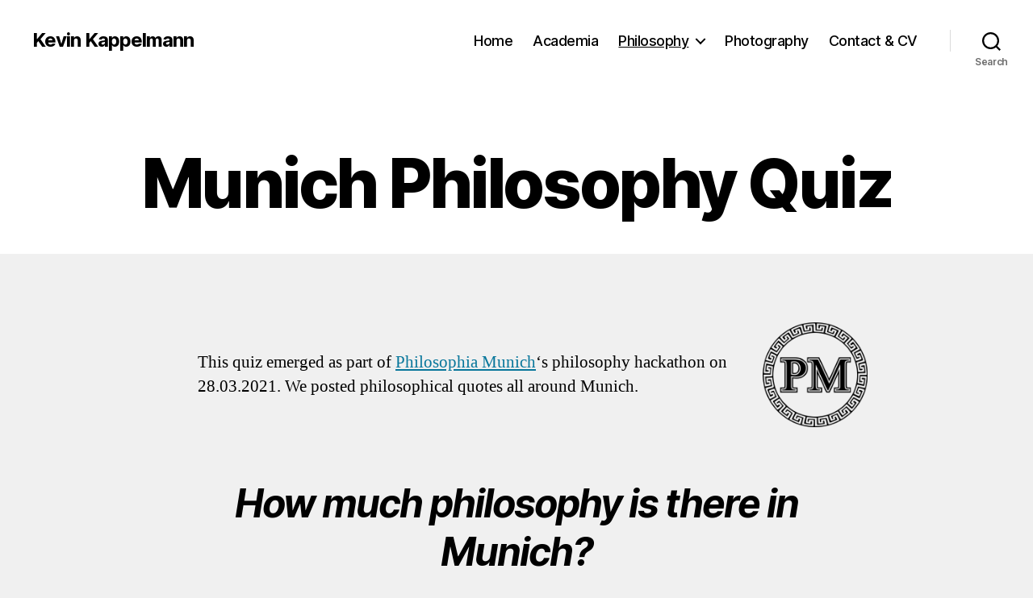

--- FILE ---
content_type: text/html; charset=UTF-8
request_url: https://kappelmann.me/phil-quiz/
body_size: 26917
content:
<!DOCTYPE html>

<html class="no-js" dir="ltr" lang="en-US" prefix="og: https://ogp.me/ns#">

	<head>

		<meta charset="UTF-8">
		<meta name="viewport" content="width=device-width, initial-scale=1.0">

		<link rel="profile" href="https://gmpg.org/xfn/11">

		<title>Munich Philosophy Quiz | Philosophia Munich</title>
	<style>img:is([sizes="auto" i], [sizes^="auto," i]) { contain-intrinsic-size: 3000px 1500px }</style>
	
		<!-- All in One SEO 4.8.1.1 - aioseo.com -->
	<meta name="robots" content="max-image-preview:large" />
	<link rel="canonical" href="https://kappelmann.me/phil-quiz/" />
	<meta name="generator" content="All in One SEO (AIOSEO) 4.8.1.1" />
		<meta property="og:locale" content="en_US" />
		<meta property="og:site_name" content="Kevin Kappelmann -" />
		<meta property="og:type" content="article" />
		<meta property="og:title" content="Munich Philosophy Quiz | Philosophia Munich" />
		<meta property="og:url" content="https://kappelmann.me/phil-quiz/" />
		<meta property="article:published_time" content="2021-03-27T18:45:13+00:00" />
		<meta property="article:modified_time" content="2021-07-21T23:12:12+00:00" />
		<meta name="twitter:card" content="summary" />
		<meta name="twitter:title" content="Munich Philosophy Quiz | Philosophia Munich" />
		<script type="application/ld+json" class="aioseo-schema">
			{"@context":"https:\/\/schema.org","@graph":[{"@type":"BreadcrumbList","@id":"https:\/\/kappelmann.me\/phil-quiz\/#breadcrumblist","itemListElement":[{"@type":"ListItem","@id":"https:\/\/kappelmann.me\/#listItem","position":1,"name":"Home","item":"https:\/\/kappelmann.me\/","nextItem":{"@type":"ListItem","@id":"https:\/\/kappelmann.me\/phil-quiz\/#listItem","name":"Munich Philosophy Quiz"}},{"@type":"ListItem","@id":"https:\/\/kappelmann.me\/phil-quiz\/#listItem","position":2,"name":"Munich Philosophy Quiz","previousItem":{"@type":"ListItem","@id":"https:\/\/kappelmann.me\/#listItem","name":"Home"}}]},{"@type":"Organization","@id":"https:\/\/kappelmann.me\/#organization","name":"Kevin Kappelmann","url":"https:\/\/kappelmann.me\/"},{"@type":"WebPage","@id":"https:\/\/kappelmann.me\/phil-quiz\/#webpage","url":"https:\/\/kappelmann.me\/phil-quiz\/","name":"Munich Philosophy Quiz | Philosophia Munich","inLanguage":"en-US","isPartOf":{"@id":"https:\/\/kappelmann.me\/#website"},"breadcrumb":{"@id":"https:\/\/kappelmann.me\/phil-quiz\/#breadcrumblist"},"datePublished":"2021-03-27T18:45:13+00:00","dateModified":"2021-07-21T23:12:12+00:00"},{"@type":"WebSite","@id":"https:\/\/kappelmann.me\/#website","url":"https:\/\/kappelmann.me\/","name":"Kevin Kappelmann","inLanguage":"en-US","publisher":{"@id":"https:\/\/kappelmann.me\/#organization"}}]}
		</script>
		<!-- All in One SEO -->

<link rel='dns-prefetch' href='//hcaptcha.com' />
<link rel="alternate" type="application/rss+xml" title="Kevin Kappelmann &raquo; Feed" href="https://kappelmann.me/feed/" />
<link rel="alternate" type="application/rss+xml" title="Kevin Kappelmann &raquo; Comments Feed" href="https://kappelmann.me/comments/feed/" />
<link rel="alternate" type="application/rss+xml" title="Kevin Kappelmann &raquo; Munich Philosophy Quiz Comments Feed" href="https://kappelmann.me/phil-quiz/feed/" />
<script>
window._wpemojiSettings = {"baseUrl":"https:\/\/s.w.org\/images\/core\/emoji\/15.0.3\/72x72\/","ext":".png","svgUrl":"https:\/\/s.w.org\/images\/core\/emoji\/15.0.3\/svg\/","svgExt":".svg","source":{"concatemoji":"https:\/\/kappelmann.me\/wp-includes\/js\/wp-emoji-release.min.js?ver=6.7.4"}};
/*! This file is auto-generated */
!function(i,n){var o,s,e;function c(e){try{var t={supportTests:e,timestamp:(new Date).valueOf()};sessionStorage.setItem(o,JSON.stringify(t))}catch(e){}}function p(e,t,n){e.clearRect(0,0,e.canvas.width,e.canvas.height),e.fillText(t,0,0);var t=new Uint32Array(e.getImageData(0,0,e.canvas.width,e.canvas.height).data),r=(e.clearRect(0,0,e.canvas.width,e.canvas.height),e.fillText(n,0,0),new Uint32Array(e.getImageData(0,0,e.canvas.width,e.canvas.height).data));return t.every(function(e,t){return e===r[t]})}function u(e,t,n){switch(t){case"flag":return n(e,"\ud83c\udff3\ufe0f\u200d\u26a7\ufe0f","\ud83c\udff3\ufe0f\u200b\u26a7\ufe0f")?!1:!n(e,"\ud83c\uddfa\ud83c\uddf3","\ud83c\uddfa\u200b\ud83c\uddf3")&&!n(e,"\ud83c\udff4\udb40\udc67\udb40\udc62\udb40\udc65\udb40\udc6e\udb40\udc67\udb40\udc7f","\ud83c\udff4\u200b\udb40\udc67\u200b\udb40\udc62\u200b\udb40\udc65\u200b\udb40\udc6e\u200b\udb40\udc67\u200b\udb40\udc7f");case"emoji":return!n(e,"\ud83d\udc26\u200d\u2b1b","\ud83d\udc26\u200b\u2b1b")}return!1}function f(e,t,n){var r="undefined"!=typeof WorkerGlobalScope&&self instanceof WorkerGlobalScope?new OffscreenCanvas(300,150):i.createElement("canvas"),a=r.getContext("2d",{willReadFrequently:!0}),o=(a.textBaseline="top",a.font="600 32px Arial",{});return e.forEach(function(e){o[e]=t(a,e,n)}),o}function t(e){var t=i.createElement("script");t.src=e,t.defer=!0,i.head.appendChild(t)}"undefined"!=typeof Promise&&(o="wpEmojiSettingsSupports",s=["flag","emoji"],n.supports={everything:!0,everythingExceptFlag:!0},e=new Promise(function(e){i.addEventListener("DOMContentLoaded",e,{once:!0})}),new Promise(function(t){var n=function(){try{var e=JSON.parse(sessionStorage.getItem(o));if("object"==typeof e&&"number"==typeof e.timestamp&&(new Date).valueOf()<e.timestamp+604800&&"object"==typeof e.supportTests)return e.supportTests}catch(e){}return null}();if(!n){if("undefined"!=typeof Worker&&"undefined"!=typeof OffscreenCanvas&&"undefined"!=typeof URL&&URL.createObjectURL&&"undefined"!=typeof Blob)try{var e="postMessage("+f.toString()+"("+[JSON.stringify(s),u.toString(),p.toString()].join(",")+"));",r=new Blob([e],{type:"text/javascript"}),a=new Worker(URL.createObjectURL(r),{name:"wpTestEmojiSupports"});return void(a.onmessage=function(e){c(n=e.data),a.terminate(),t(n)})}catch(e){}c(n=f(s,u,p))}t(n)}).then(function(e){for(var t in e)n.supports[t]=e[t],n.supports.everything=n.supports.everything&&n.supports[t],"flag"!==t&&(n.supports.everythingExceptFlag=n.supports.everythingExceptFlag&&n.supports[t]);n.supports.everythingExceptFlag=n.supports.everythingExceptFlag&&!n.supports.flag,n.DOMReady=!1,n.readyCallback=function(){n.DOMReady=!0}}).then(function(){return e}).then(function(){var e;n.supports.everything||(n.readyCallback(),(e=n.source||{}).concatemoji?t(e.concatemoji):e.wpemoji&&e.twemoji&&(t(e.twemoji),t(e.wpemoji)))}))}((window,document),window._wpemojiSettings);
</script>
<style id='wp-emoji-styles-inline-css'>

	img.wp-smiley, img.emoji {
		display: inline !important;
		border: none !important;
		box-shadow: none !important;
		height: 1em !important;
		width: 1em !important;
		margin: 0 0.07em !important;
		vertical-align: -0.1em !important;
		background: none !important;
		padding: 0 !important;
	}
</style>
<link rel='stylesheet' id='wp-block-library-css' href='https://kappelmann.me/wp-includes/css/dist/block-library/style.min.css?ver=6.7.4' media='all' />
<style id='classic-theme-styles-inline-css'>
/*! This file is auto-generated */
.wp-block-button__link{color:#fff;background-color:#32373c;border-radius:9999px;box-shadow:none;text-decoration:none;padding:calc(.667em + 2px) calc(1.333em + 2px);font-size:1.125em}.wp-block-file__button{background:#32373c;color:#fff;text-decoration:none}
</style>
<style id='global-styles-inline-css'>
:root{--wp--preset--aspect-ratio--square: 1;--wp--preset--aspect-ratio--4-3: 4/3;--wp--preset--aspect-ratio--3-4: 3/4;--wp--preset--aspect-ratio--3-2: 3/2;--wp--preset--aspect-ratio--2-3: 2/3;--wp--preset--aspect-ratio--16-9: 16/9;--wp--preset--aspect-ratio--9-16: 9/16;--wp--preset--color--black: #000000;--wp--preset--color--cyan-bluish-gray: #abb8c3;--wp--preset--color--white: #ffffff;--wp--preset--color--pale-pink: #f78da7;--wp--preset--color--vivid-red: #cf2e2e;--wp--preset--color--luminous-vivid-orange: #ff6900;--wp--preset--color--luminous-vivid-amber: #fcb900;--wp--preset--color--light-green-cyan: #7bdcb5;--wp--preset--color--vivid-green-cyan: #00d084;--wp--preset--color--pale-cyan-blue: #8ed1fc;--wp--preset--color--vivid-cyan-blue: #0693e3;--wp--preset--color--vivid-purple: #9b51e0;--wp--preset--color--accent: #07769b;--wp--preset--color--primary: #000000;--wp--preset--color--secondary: #666666;--wp--preset--color--subtle-background: #cecece;--wp--preset--color--background: #f0f0f0;--wp--preset--gradient--vivid-cyan-blue-to-vivid-purple: linear-gradient(135deg,rgba(6,147,227,1) 0%,rgb(155,81,224) 100%);--wp--preset--gradient--light-green-cyan-to-vivid-green-cyan: linear-gradient(135deg,rgb(122,220,180) 0%,rgb(0,208,130) 100%);--wp--preset--gradient--luminous-vivid-amber-to-luminous-vivid-orange: linear-gradient(135deg,rgba(252,185,0,1) 0%,rgba(255,105,0,1) 100%);--wp--preset--gradient--luminous-vivid-orange-to-vivid-red: linear-gradient(135deg,rgba(255,105,0,1) 0%,rgb(207,46,46) 100%);--wp--preset--gradient--very-light-gray-to-cyan-bluish-gray: linear-gradient(135deg,rgb(238,238,238) 0%,rgb(169,184,195) 100%);--wp--preset--gradient--cool-to-warm-spectrum: linear-gradient(135deg,rgb(74,234,220) 0%,rgb(151,120,209) 20%,rgb(207,42,186) 40%,rgb(238,44,130) 60%,rgb(251,105,98) 80%,rgb(254,248,76) 100%);--wp--preset--gradient--blush-light-purple: linear-gradient(135deg,rgb(255,206,236) 0%,rgb(152,150,240) 100%);--wp--preset--gradient--blush-bordeaux: linear-gradient(135deg,rgb(254,205,165) 0%,rgb(254,45,45) 50%,rgb(107,0,62) 100%);--wp--preset--gradient--luminous-dusk: linear-gradient(135deg,rgb(255,203,112) 0%,rgb(199,81,192) 50%,rgb(65,88,208) 100%);--wp--preset--gradient--pale-ocean: linear-gradient(135deg,rgb(255,245,203) 0%,rgb(182,227,212) 50%,rgb(51,167,181) 100%);--wp--preset--gradient--electric-grass: linear-gradient(135deg,rgb(202,248,128) 0%,rgb(113,206,126) 100%);--wp--preset--gradient--midnight: linear-gradient(135deg,rgb(2,3,129) 0%,rgb(40,116,252) 100%);--wp--preset--font-size--small: 18px;--wp--preset--font-size--medium: 20px;--wp--preset--font-size--large: 26.25px;--wp--preset--font-size--x-large: 42px;--wp--preset--font-size--normal: 21px;--wp--preset--font-size--larger: 32px;--wp--preset--spacing--20: 0.44rem;--wp--preset--spacing--30: 0.67rem;--wp--preset--spacing--40: 1rem;--wp--preset--spacing--50: 1.5rem;--wp--preset--spacing--60: 2.25rem;--wp--preset--spacing--70: 3.38rem;--wp--preset--spacing--80: 5.06rem;--wp--preset--shadow--natural: 6px 6px 9px rgba(0, 0, 0, 0.2);--wp--preset--shadow--deep: 12px 12px 50px rgba(0, 0, 0, 0.4);--wp--preset--shadow--sharp: 6px 6px 0px rgba(0, 0, 0, 0.2);--wp--preset--shadow--outlined: 6px 6px 0px -3px rgba(255, 255, 255, 1), 6px 6px rgba(0, 0, 0, 1);--wp--preset--shadow--crisp: 6px 6px 0px rgba(0, 0, 0, 1);}:where(.is-layout-flex){gap: 0.5em;}:where(.is-layout-grid){gap: 0.5em;}body .is-layout-flex{display: flex;}.is-layout-flex{flex-wrap: wrap;align-items: center;}.is-layout-flex > :is(*, div){margin: 0;}body .is-layout-grid{display: grid;}.is-layout-grid > :is(*, div){margin: 0;}:where(.wp-block-columns.is-layout-flex){gap: 2em;}:where(.wp-block-columns.is-layout-grid){gap: 2em;}:where(.wp-block-post-template.is-layout-flex){gap: 1.25em;}:where(.wp-block-post-template.is-layout-grid){gap: 1.25em;}.has-black-color{color: var(--wp--preset--color--black) !important;}.has-cyan-bluish-gray-color{color: var(--wp--preset--color--cyan-bluish-gray) !important;}.has-white-color{color: var(--wp--preset--color--white) !important;}.has-pale-pink-color{color: var(--wp--preset--color--pale-pink) !important;}.has-vivid-red-color{color: var(--wp--preset--color--vivid-red) !important;}.has-luminous-vivid-orange-color{color: var(--wp--preset--color--luminous-vivid-orange) !important;}.has-luminous-vivid-amber-color{color: var(--wp--preset--color--luminous-vivid-amber) !important;}.has-light-green-cyan-color{color: var(--wp--preset--color--light-green-cyan) !important;}.has-vivid-green-cyan-color{color: var(--wp--preset--color--vivid-green-cyan) !important;}.has-pale-cyan-blue-color{color: var(--wp--preset--color--pale-cyan-blue) !important;}.has-vivid-cyan-blue-color{color: var(--wp--preset--color--vivid-cyan-blue) !important;}.has-vivid-purple-color{color: var(--wp--preset--color--vivid-purple) !important;}.has-black-background-color{background-color: var(--wp--preset--color--black) !important;}.has-cyan-bluish-gray-background-color{background-color: var(--wp--preset--color--cyan-bluish-gray) !important;}.has-white-background-color{background-color: var(--wp--preset--color--white) !important;}.has-pale-pink-background-color{background-color: var(--wp--preset--color--pale-pink) !important;}.has-vivid-red-background-color{background-color: var(--wp--preset--color--vivid-red) !important;}.has-luminous-vivid-orange-background-color{background-color: var(--wp--preset--color--luminous-vivid-orange) !important;}.has-luminous-vivid-amber-background-color{background-color: var(--wp--preset--color--luminous-vivid-amber) !important;}.has-light-green-cyan-background-color{background-color: var(--wp--preset--color--light-green-cyan) !important;}.has-vivid-green-cyan-background-color{background-color: var(--wp--preset--color--vivid-green-cyan) !important;}.has-pale-cyan-blue-background-color{background-color: var(--wp--preset--color--pale-cyan-blue) !important;}.has-vivid-cyan-blue-background-color{background-color: var(--wp--preset--color--vivid-cyan-blue) !important;}.has-vivid-purple-background-color{background-color: var(--wp--preset--color--vivid-purple) !important;}.has-black-border-color{border-color: var(--wp--preset--color--black) !important;}.has-cyan-bluish-gray-border-color{border-color: var(--wp--preset--color--cyan-bluish-gray) !important;}.has-white-border-color{border-color: var(--wp--preset--color--white) !important;}.has-pale-pink-border-color{border-color: var(--wp--preset--color--pale-pink) !important;}.has-vivid-red-border-color{border-color: var(--wp--preset--color--vivid-red) !important;}.has-luminous-vivid-orange-border-color{border-color: var(--wp--preset--color--luminous-vivid-orange) !important;}.has-luminous-vivid-amber-border-color{border-color: var(--wp--preset--color--luminous-vivid-amber) !important;}.has-light-green-cyan-border-color{border-color: var(--wp--preset--color--light-green-cyan) !important;}.has-vivid-green-cyan-border-color{border-color: var(--wp--preset--color--vivid-green-cyan) !important;}.has-pale-cyan-blue-border-color{border-color: var(--wp--preset--color--pale-cyan-blue) !important;}.has-vivid-cyan-blue-border-color{border-color: var(--wp--preset--color--vivid-cyan-blue) !important;}.has-vivid-purple-border-color{border-color: var(--wp--preset--color--vivid-purple) !important;}.has-vivid-cyan-blue-to-vivid-purple-gradient-background{background: var(--wp--preset--gradient--vivid-cyan-blue-to-vivid-purple) !important;}.has-light-green-cyan-to-vivid-green-cyan-gradient-background{background: var(--wp--preset--gradient--light-green-cyan-to-vivid-green-cyan) !important;}.has-luminous-vivid-amber-to-luminous-vivid-orange-gradient-background{background: var(--wp--preset--gradient--luminous-vivid-amber-to-luminous-vivid-orange) !important;}.has-luminous-vivid-orange-to-vivid-red-gradient-background{background: var(--wp--preset--gradient--luminous-vivid-orange-to-vivid-red) !important;}.has-very-light-gray-to-cyan-bluish-gray-gradient-background{background: var(--wp--preset--gradient--very-light-gray-to-cyan-bluish-gray) !important;}.has-cool-to-warm-spectrum-gradient-background{background: var(--wp--preset--gradient--cool-to-warm-spectrum) !important;}.has-blush-light-purple-gradient-background{background: var(--wp--preset--gradient--blush-light-purple) !important;}.has-blush-bordeaux-gradient-background{background: var(--wp--preset--gradient--blush-bordeaux) !important;}.has-luminous-dusk-gradient-background{background: var(--wp--preset--gradient--luminous-dusk) !important;}.has-pale-ocean-gradient-background{background: var(--wp--preset--gradient--pale-ocean) !important;}.has-electric-grass-gradient-background{background: var(--wp--preset--gradient--electric-grass) !important;}.has-midnight-gradient-background{background: var(--wp--preset--gradient--midnight) !important;}.has-small-font-size{font-size: var(--wp--preset--font-size--small) !important;}.has-medium-font-size{font-size: var(--wp--preset--font-size--medium) !important;}.has-large-font-size{font-size: var(--wp--preset--font-size--large) !important;}.has-x-large-font-size{font-size: var(--wp--preset--font-size--x-large) !important;}
:where(.wp-block-post-template.is-layout-flex){gap: 1.25em;}:where(.wp-block-post-template.is-layout-grid){gap: 1.25em;}
:where(.wp-block-columns.is-layout-flex){gap: 2em;}:where(.wp-block-columns.is-layout-grid){gap: 2em;}
:root :where(.wp-block-pullquote){font-size: 1.5em;line-height: 1.6;}
</style>
<link rel='stylesheet' id='h5p-plugin-styles-css' href='https://kappelmann.me/wp-content/plugins/h5p/h5p-php-library/styles/h5p.css?ver=1.16.0' media='all' />
<link rel='stylesheet' id='twentytwenty-style-css' href='https://kappelmann.me/wp-content/themes/twentytwenty/style.css?ver=2.8' media='all' />
<style id='twentytwenty-style-inline-css'>
.color-accent,.color-accent-hover:hover,.color-accent-hover:focus,:root .has-accent-color,.has-drop-cap:not(:focus):first-letter,.wp-block-button.is-style-outline,a { color: #07769b; }blockquote,.border-color-accent,.border-color-accent-hover:hover,.border-color-accent-hover:focus { border-color: #07769b; }button,.button,.faux-button,.wp-block-button__link,.wp-block-file .wp-block-file__button,input[type="button"],input[type="reset"],input[type="submit"],.bg-accent,.bg-accent-hover:hover,.bg-accent-hover:focus,:root .has-accent-background-color,.comment-reply-link { background-color: #07769b; }.fill-children-accent,.fill-children-accent * { fill: #07769b; }:root .has-background-color,button,.button,.faux-button,.wp-block-button__link,.wp-block-file__button,input[type="button"],input[type="reset"],input[type="submit"],.wp-block-button,.comment-reply-link,.has-background.has-primary-background-color:not(.has-text-color),.has-background.has-primary-background-color *:not(.has-text-color),.has-background.has-accent-background-color:not(.has-text-color),.has-background.has-accent-background-color *:not(.has-text-color) { color: #f0f0f0; }:root .has-background-background-color { background-color: #f0f0f0; }body,.entry-title a,:root .has-primary-color { color: #000000; }:root .has-primary-background-color { background-color: #000000; }cite,figcaption,.wp-caption-text,.post-meta,.entry-content .wp-block-archives li,.entry-content .wp-block-categories li,.entry-content .wp-block-latest-posts li,.wp-block-latest-comments__comment-date,.wp-block-latest-posts__post-date,.wp-block-embed figcaption,.wp-block-image figcaption,.wp-block-pullquote cite,.comment-metadata,.comment-respond .comment-notes,.comment-respond .logged-in-as,.pagination .dots,.entry-content hr:not(.has-background),hr.styled-separator,:root .has-secondary-color { color: #666666; }:root .has-secondary-background-color { background-color: #666666; }pre,fieldset,input,textarea,table,table *,hr { border-color: #cecece; }caption,code,code,kbd,samp,.wp-block-table.is-style-stripes tbody tr:nth-child(odd),:root .has-subtle-background-background-color { background-color: #cecece; }.wp-block-table.is-style-stripes { border-bottom-color: #cecece; }.wp-block-latest-posts.is-grid li { border-top-color: #cecece; }:root .has-subtle-background-color { color: #cecece; }body:not(.overlay-header) .primary-menu > li > a,body:not(.overlay-header) .primary-menu > li > .icon,.modal-menu a,.footer-menu a, .footer-widgets a:where(:not(.wp-block-button__link)),#site-footer .wp-block-button.is-style-outline,.wp-block-pullquote:before,.singular:not(.overlay-header) .entry-header a,.archive-header a,.header-footer-group .color-accent,.header-footer-group .color-accent-hover:hover { color: #1180a6; }.social-icons a,#site-footer button:not(.toggle),#site-footer .button,#site-footer .faux-button,#site-footer .wp-block-button__link,#site-footer .wp-block-file__button,#site-footer input[type="button"],#site-footer input[type="reset"],#site-footer input[type="submit"] { background-color: #1180a6; }.social-icons a,body:not(.overlay-header) .primary-menu ul,.header-footer-group button,.header-footer-group .button,.header-footer-group .faux-button,.header-footer-group .wp-block-button:not(.is-style-outline) .wp-block-button__link,.header-footer-group .wp-block-file__button,.header-footer-group input[type="button"],.header-footer-group input[type="reset"],.header-footer-group input[type="submit"] { color: #ffffff; }#site-header,.footer-nav-widgets-wrapper,#site-footer,.menu-modal,.menu-modal-inner,.search-modal-inner,.archive-header,.singular .entry-header,.singular .featured-media:before,.wp-block-pullquote:before { background-color: #ffffff; }.header-footer-group,body:not(.overlay-header) #site-header .toggle,.menu-modal .toggle { color: #000000; }body:not(.overlay-header) .primary-menu ul { background-color: #000000; }body:not(.overlay-header) .primary-menu > li > ul:after { border-bottom-color: #000000; }body:not(.overlay-header) .primary-menu ul ul:after { border-left-color: #000000; }.site-description,body:not(.overlay-header) .toggle-inner .toggle-text,.widget .post-date,.widget .rss-date,.widget_archive li,.widget_categories li,.widget cite,.widget_pages li,.widget_meta li,.widget_nav_menu li,.powered-by-wordpress,.footer-credits .privacy-policy,.to-the-top,.singular .entry-header .post-meta,.singular:not(.overlay-header) .entry-header .post-meta a { color: #6d6d6d; }.header-footer-group pre,.header-footer-group fieldset,.header-footer-group input,.header-footer-group textarea,.header-footer-group table,.header-footer-group table *,.footer-nav-widgets-wrapper,#site-footer,.menu-modal nav *,.footer-widgets-outer-wrapper,.footer-top { border-color: #dbdbdb; }.header-footer-group table caption,body:not(.overlay-header) .header-inner .toggle-wrapper::before { background-color: #dbdbdb; }
</style>
<link rel='stylesheet' id='twentytwenty-fonts-css' href='https://kappelmann.me/wp-content/themes/twentytwenty/assets/css/font-inter.css?ver=2.8' media='all' />
<link rel='stylesheet' id='twentytwenty-print-style-css' href='https://kappelmann.me/wp-content/themes/twentytwenty/print.css?ver=2.8' media='print' />
<link rel='stylesheet' id='slb_core-css' href='https://kappelmann.me/wp-content/plugins/simple-lightbox/client/css/app.css?ver=2.9.3' media='all' />
<script src="https://kappelmann.me/wp-content/themes/twentytwenty/assets/js/index.js?ver=2.8" id="twentytwenty-js-js" defer data-wp-strategy="defer"></script>
<link rel="https://api.w.org/" href="https://kappelmann.me/wp-json/" /><link rel="alternate" title="JSON" type="application/json" href="https://kappelmann.me/wp-json/wp/v2/pages/93" /><link rel="EditURI" type="application/rsd+xml" title="RSD" href="https://kappelmann.me/xmlrpc.php?rsd" />
<meta name="generator" content="WordPress 6.7.4" />
<link rel='shortlink' href='https://kappelmann.me/?p=93' />
<link rel="alternate" title="oEmbed (JSON)" type="application/json+oembed" href="https://kappelmann.me/wp-json/oembed/1.0/embed?url=https%3A%2F%2Fkappelmann.me%2Fphil-quiz%2F" />
<link rel="alternate" title="oEmbed (XML)" type="text/xml+oembed" href="https://kappelmann.me/wp-json/oembed/1.0/embed?url=https%3A%2F%2Fkappelmann.me%2Fphil-quiz%2F&#038;format=xml" />
<style>
.h-captcha{position:relative;display:block;margin-bottom:2rem;padding:0;clear:both}.h-captcha[data-size="normal"]{width:303px;height:78px}.h-captcha[data-size="compact"]{width:164px;height:144px}.h-captcha[data-size="invisible"]{display:none}.h-captcha::before{content:'';display:block;position:absolute;top:0;left:0;background:url(https://kappelmann.me/wp-content/plugins/hcaptcha-for-forms-and-more/assets/images/hcaptcha-div-logo.svg) no-repeat;border:1px solid #fff0;border-radius:4px}.h-captcha[data-size="normal"]::before{width:300px;height:74px;background-position:94% 28%}.h-captcha[data-size="compact"]::before{width:156px;height:136px;background-position:50% 79%}.h-captcha[data-theme="light"]::before,body.is-light-theme .h-captcha[data-theme="auto"]::before,.h-captcha[data-theme="auto"]::before{background-color:#fafafa;border:1px solid #e0e0e0}.h-captcha[data-theme="dark"]::before,body.is-dark-theme .h-captcha[data-theme="auto"]::before,html.wp-dark-mode-active .h-captcha[data-theme="auto"]::before,html.drdt-dark-mode .h-captcha[data-theme="auto"]::before{background-image:url(https://kappelmann.me/wp-content/plugins/hcaptcha-for-forms-and-more/assets/images/hcaptcha-div-logo-white.svg);background-repeat:no-repeat;background-color:#333;border:1px solid #f5f5f5}.h-captcha[data-theme="custom"]::before{background-color:initial}.h-captcha[data-size="invisible"]::before{display:none}.h-captcha iframe{position:relative}div[style*="z-index: 2147483647"] div[style*="border-width: 11px"][style*="position: absolute"][style*="pointer-events: none"]{border-style:none}
</style>
<!-- Analytics by WP Statistics - https://wp-statistics.com -->
	<script>document.documentElement.className = document.documentElement.className.replace( 'no-js', 'js' );</script>
	<style id="custom-background-css">
body.custom-background { background-color: #f0f0f0; }
</style>
			<style id="wp-custom-css">
			.entry-categories-inner, .post-author.meta-wrapper, .post-comment-link.meta-wrapper  {
  display: none;
}

.post-inner.thin {
	padding-top: 4rem;
}

.singular .entry-header {
	padding-bottom: 4rem;
}

.footer-widgets-outer-wrapper {
	padding: 3rem 0;
}

/* main content width */
.entry-content > :not(.alignwide):not(.alignfull):not(.alignleft):not(.alignright):not(.is-style-wide) {
  max-width: 87rem;
}

.wp-block-gallery:not(.has-nested-images) {
	margin-left: auto;
	margin-right: auto;
}		</style>
		
	</head>

	<body class="page-template-default page page-id-93 custom-background wp-embed-responsive singular enable-search-modal missing-post-thumbnail has-no-pagination showing-comments hide-avatars footer-top-visible">

		<a class="skip-link screen-reader-text" href="#site-content">Skip to the content</a>
		<header id="site-header" class="header-footer-group">

			<div class="header-inner section-inner">

				<div class="header-titles-wrapper">

					
						<button class="toggle search-toggle mobile-search-toggle" data-toggle-target=".search-modal" data-toggle-body-class="showing-search-modal" data-set-focus=".search-modal .search-field" aria-expanded="false">
							<span class="toggle-inner">
								<span class="toggle-icon">
									<svg class="svg-icon" aria-hidden="true" role="img" focusable="false" xmlns="http://www.w3.org/2000/svg" width="23" height="23" viewBox="0 0 23 23"><path d="M38.710696,48.0601792 L43,52.3494831 L41.3494831,54 L37.0601792,49.710696 C35.2632422,51.1481185 32.9839107,52.0076499 30.5038249,52.0076499 C24.7027226,52.0076499 20,47.3049272 20,41.5038249 C20,35.7027226 24.7027226,31 30.5038249,31 C36.3049272,31 41.0076499,35.7027226 41.0076499,41.5038249 C41.0076499,43.9839107 40.1481185,46.2632422 38.710696,48.0601792 Z M36.3875844,47.1716785 C37.8030221,45.7026647 38.6734666,43.7048964 38.6734666,41.5038249 C38.6734666,36.9918565 35.0157934,33.3341833 30.5038249,33.3341833 C25.9918565,33.3341833 22.3341833,36.9918565 22.3341833,41.5038249 C22.3341833,46.0157934 25.9918565,49.6734666 30.5038249,49.6734666 C32.7048964,49.6734666 34.7026647,48.8030221 36.1716785,47.3875844 C36.2023931,47.347638 36.2360451,47.3092237 36.2726343,47.2726343 C36.3092237,47.2360451 36.347638,47.2023931 36.3875844,47.1716785 Z" transform="translate(-20 -31)" /></svg>								</span>
								<span class="toggle-text">Search</span>
							</span>
						</button><!-- .search-toggle -->

					
					<div class="header-titles">

						<div class="site-title faux-heading"><a href="https://kappelmann.me/">Kevin Kappelmann</a></div>
					</div><!-- .header-titles -->

					<button class="toggle nav-toggle mobile-nav-toggle" data-toggle-target=".menu-modal"  data-toggle-body-class="showing-menu-modal" aria-expanded="false" data-set-focus=".close-nav-toggle">
						<span class="toggle-inner">
							<span class="toggle-icon">
								<svg class="svg-icon" aria-hidden="true" role="img" focusable="false" xmlns="http://www.w3.org/2000/svg" width="26" height="7" viewBox="0 0 26 7"><path fill-rule="evenodd" d="M332.5,45 C330.567003,45 329,43.4329966 329,41.5 C329,39.5670034 330.567003,38 332.5,38 C334.432997,38 336,39.5670034 336,41.5 C336,43.4329966 334.432997,45 332.5,45 Z M342,45 C340.067003,45 338.5,43.4329966 338.5,41.5 C338.5,39.5670034 340.067003,38 342,38 C343.932997,38 345.5,39.5670034 345.5,41.5 C345.5,43.4329966 343.932997,45 342,45 Z M351.5,45 C349.567003,45 348,43.4329966 348,41.5 C348,39.5670034 349.567003,38 351.5,38 C353.432997,38 355,39.5670034 355,41.5 C355,43.4329966 353.432997,45 351.5,45 Z" transform="translate(-329 -38)" /></svg>							</span>
							<span class="toggle-text">Menu</span>
						</span>
					</button><!-- .nav-toggle -->

				</div><!-- .header-titles-wrapper -->

				<div class="header-navigation-wrapper">

					
							<nav class="primary-menu-wrapper" aria-label="Horizontal">

								<ul class="primary-menu reset-list-style">

								<li id="menu-item-23" class="menu-item menu-item-type-custom menu-item-object-custom menu-item-home menu-item-23"><a href="https://kappelmann.me/">Home</a></li>
<li id="menu-item-67" class="menu-item menu-item-type-post_type menu-item-object-page menu-item-67"><a href="https://kappelmann.me/academia/">Academia</a></li>
<li id="menu-item-51" class="menu-item menu-item-type-post_type menu-item-object-page current-menu-ancestor current-menu-parent current_page_parent current_page_ancestor menu-item-has-children menu-item-51"><a href="https://kappelmann.me/philosophy/">Philosophy</a><span class="icon"></span>
<ul class="sub-menu">
	<li id="menu-item-127" class="menu-item menu-item-type-post_type menu-item-object-page current-menu-item page_item page-item-93 current_page_item menu-item-127"><a href="https://kappelmann.me/phil-quiz/" aria-current="page">Munich Philosophy Quiz</a></li>
</ul>
</li>
<li id="menu-item-364" class="menu-item menu-item-type-post_type menu-item-object-page menu-item-364"><a href="https://kappelmann.me/photography/">Photography</a></li>
<li id="menu-item-26" class="menu-item menu-item-type-post_type menu-item-object-page menu-item-26"><a href="https://kappelmann.me/contact/">Contact &#038; CV</a></li>

								</ul>

							</nav><!-- .primary-menu-wrapper -->

						
						<div class="header-toggles hide-no-js">

						
							<div class="toggle-wrapper search-toggle-wrapper">

								<button class="toggle search-toggle desktop-search-toggle" data-toggle-target=".search-modal" data-toggle-body-class="showing-search-modal" data-set-focus=".search-modal .search-field" aria-expanded="false">
									<span class="toggle-inner">
										<svg class="svg-icon" aria-hidden="true" role="img" focusable="false" xmlns="http://www.w3.org/2000/svg" width="23" height="23" viewBox="0 0 23 23"><path d="M38.710696,48.0601792 L43,52.3494831 L41.3494831,54 L37.0601792,49.710696 C35.2632422,51.1481185 32.9839107,52.0076499 30.5038249,52.0076499 C24.7027226,52.0076499 20,47.3049272 20,41.5038249 C20,35.7027226 24.7027226,31 30.5038249,31 C36.3049272,31 41.0076499,35.7027226 41.0076499,41.5038249 C41.0076499,43.9839107 40.1481185,46.2632422 38.710696,48.0601792 Z M36.3875844,47.1716785 C37.8030221,45.7026647 38.6734666,43.7048964 38.6734666,41.5038249 C38.6734666,36.9918565 35.0157934,33.3341833 30.5038249,33.3341833 C25.9918565,33.3341833 22.3341833,36.9918565 22.3341833,41.5038249 C22.3341833,46.0157934 25.9918565,49.6734666 30.5038249,49.6734666 C32.7048964,49.6734666 34.7026647,48.8030221 36.1716785,47.3875844 C36.2023931,47.347638 36.2360451,47.3092237 36.2726343,47.2726343 C36.3092237,47.2360451 36.347638,47.2023931 36.3875844,47.1716785 Z" transform="translate(-20 -31)" /></svg>										<span class="toggle-text">Search</span>
									</span>
								</button><!-- .search-toggle -->

							</div>

							
						</div><!-- .header-toggles -->
						
				</div><!-- .header-navigation-wrapper -->

			</div><!-- .header-inner -->

			<div class="search-modal cover-modal header-footer-group" data-modal-target-string=".search-modal" role="dialog" aria-modal="true" aria-label="Search">

	<div class="search-modal-inner modal-inner">

		<div class="section-inner">

			<form role="search" aria-label="Search for:" method="get" class="search-form" action="https://kappelmann.me/">
	<label for="search-form-1">
		<span class="screen-reader-text">
			Search for:		</span>
		<input type="search" id="search-form-1" class="search-field" placeholder="Search &hellip;" value="" name="s" />
	</label>
	<input type="submit" class="search-submit" value="Search" />
</form>

			<button class="toggle search-untoggle close-search-toggle fill-children-current-color" data-toggle-target=".search-modal" data-toggle-body-class="showing-search-modal" data-set-focus=".search-modal .search-field">
				<span class="screen-reader-text">
					Close search				</span>
				<svg class="svg-icon" aria-hidden="true" role="img" focusable="false" xmlns="http://www.w3.org/2000/svg" width="16" height="16" viewBox="0 0 16 16"><polygon fill="" fill-rule="evenodd" points="6.852 7.649 .399 1.195 1.445 .149 7.899 6.602 14.352 .149 15.399 1.195 8.945 7.649 15.399 14.102 14.352 15.149 7.899 8.695 1.445 15.149 .399 14.102" /></svg>			</button><!-- .search-toggle -->

		</div><!-- .section-inner -->

	</div><!-- .search-modal-inner -->

</div><!-- .menu-modal -->

		</header><!-- #site-header -->

		
<div class="menu-modal cover-modal header-footer-group" data-modal-target-string=".menu-modal">

	<div class="menu-modal-inner modal-inner">

		<div class="menu-wrapper section-inner">

			<div class="menu-top">

				<button class="toggle close-nav-toggle fill-children-current-color" data-toggle-target=".menu-modal" data-toggle-body-class="showing-menu-modal" data-set-focus=".menu-modal">
					<span class="toggle-text">Close Menu</span>
					<svg class="svg-icon" aria-hidden="true" role="img" focusable="false" xmlns="http://www.w3.org/2000/svg" width="16" height="16" viewBox="0 0 16 16"><polygon fill="" fill-rule="evenodd" points="6.852 7.649 .399 1.195 1.445 .149 7.899 6.602 14.352 .149 15.399 1.195 8.945 7.649 15.399 14.102 14.352 15.149 7.899 8.695 1.445 15.149 .399 14.102" /></svg>				</button><!-- .nav-toggle -->

				
					<nav class="mobile-menu" aria-label="Mobile">

						<ul class="modal-menu reset-list-style">

						<li class="menu-item menu-item-type-custom menu-item-object-custom menu-item-home menu-item-23"><div class="ancestor-wrapper"><a href="https://kappelmann.me/">Home</a></div><!-- .ancestor-wrapper --></li>
<li class="menu-item menu-item-type-post_type menu-item-object-page menu-item-67"><div class="ancestor-wrapper"><a href="https://kappelmann.me/academia/">Academia</a></div><!-- .ancestor-wrapper --></li>
<li class="menu-item menu-item-type-post_type menu-item-object-page current-menu-ancestor current-menu-parent current_page_parent current_page_ancestor menu-item-has-children menu-item-51"><div class="ancestor-wrapper"><a href="https://kappelmann.me/philosophy/">Philosophy</a><button class="toggle sub-menu-toggle fill-children-current-color" data-toggle-target=".menu-modal .menu-item-51 > .sub-menu" data-toggle-type="slidetoggle" data-toggle-duration="250" aria-expanded="false"><span class="screen-reader-text">Show sub menu</span><svg class="svg-icon" aria-hidden="true" role="img" focusable="false" xmlns="http://www.w3.org/2000/svg" width="20" height="12" viewBox="0 0 20 12"><polygon fill="" fill-rule="evenodd" points="1319.899 365.778 1327.678 358 1329.799 360.121 1319.899 370.021 1310 360.121 1312.121 358" transform="translate(-1310 -358)" /></svg></button></div><!-- .ancestor-wrapper -->
<ul class="sub-menu">
	<li class="menu-item menu-item-type-post_type menu-item-object-page current-menu-item page_item page-item-93 current_page_item menu-item-127"><div class="ancestor-wrapper"><a href="https://kappelmann.me/phil-quiz/" aria-current="page">Munich Philosophy Quiz</a></div><!-- .ancestor-wrapper --></li>
</ul>
</li>
<li class="menu-item menu-item-type-post_type menu-item-object-page menu-item-364"><div class="ancestor-wrapper"><a href="https://kappelmann.me/photography/">Photography</a></div><!-- .ancestor-wrapper --></li>
<li class="menu-item menu-item-type-post_type menu-item-object-page menu-item-26"><div class="ancestor-wrapper"><a href="https://kappelmann.me/contact/">Contact &#038; CV</a></div><!-- .ancestor-wrapper --></li>

						</ul>

					</nav>

					
			</div><!-- .menu-top -->

			<div class="menu-bottom">

				
					<nav aria-label="Expanded Social links">
						<ul class="social-menu reset-list-style social-icons fill-children-current-color">

							<li id="menu-item-33" class="menu-item menu-item-type-custom menu-item-object-custom menu-item-33"><a href="https://twitter.com/KappelmannKevin"><span class="screen-reader-text">Twitter</span><svg class="svg-icon" aria-hidden="true" role="img" focusable="false" width="24" height="24" viewBox="0 0 24 24" xmlns="http://www.w3.org/2000/svg"><path d="M22.23,5.924c-0.736,0.326-1.527,0.547-2.357,0.646c0.847-0.508,1.498-1.312,1.804-2.27 c-0.793,0.47-1.671,0.812-2.606,0.996C18.324,4.498,17.257,4,16.077,4c-2.266,0-4.103,1.837-4.103,4.103 c0,0.322,0.036,0.635,0.106,0.935C8.67,8.867,5.647,7.234,3.623,4.751C3.27,5.357,3.067,6.062,3.067,6.814 c0,1.424,0.724,2.679,1.825,3.415c-0.673-0.021-1.305-0.206-1.859-0.513c0,0.017,0,0.034,0,0.052c0,1.988,1.414,3.647,3.292,4.023 c-0.344,0.094-0.707,0.144-1.081,0.144c-0.264,0-0.521-0.026-0.772-0.074c0.522,1.63,2.038,2.816,3.833,2.85 c-1.404,1.1-3.174,1.756-5.096,1.756c-0.331,0-0.658-0.019-0.979-0.057c1.816,1.164,3.973,1.843,6.29,1.843 c7.547,0,11.675-6.252,11.675-11.675c0-0.178-0.004-0.355-0.012-0.531C20.985,7.47,21.68,6.747,22.23,5.924z"></path></svg></a></li>
<li id="menu-item-35" class="menu-item menu-item-type-custom menu-item-object-custom menu-item-35"><a href="mailto:kevin@kappelmann.me"><span class="screen-reader-text">Email</span><svg class="svg-icon" aria-hidden="true" role="img" focusable="false" width="24" height="24" viewBox="0 0 24 24" xmlns="http://www.w3.org/2000/svg"><path d="M20,4H4C2.895,4,2,4.895,2,6v12c0,1.105,0.895,2,2,2h16c1.105,0,2-0.895,2-2V6C22,4.895,21.105,4,20,4z M20,8.236l-8,4.882 L4,8.236V6h16V8.236z"></path></svg></a></li>

						</ul>
					</nav><!-- .social-menu -->

				
			</div><!-- .menu-bottom -->

		</div><!-- .menu-wrapper -->

	</div><!-- .menu-modal-inner -->

</div><!-- .menu-modal -->

<main id="site-content">

	
<article class="post-93 page type-page status-publish hentry" id="post-93">

	
<header class="entry-header has-text-align-center header-footer-group">

	<div class="entry-header-inner section-inner medium">

		<h1 class="entry-title">Munich Philosophy Quiz</h1>
	</div><!-- .entry-header-inner -->

</header><!-- .entry-header -->

	<div class="post-inner thin ">

		<div class="entry-content">

			
<div class="wp-block-media-text has-media-on-the-right" style="grid-template-columns:auto 15%"><figure class="wp-block-media-text__media"><img fetchpriority="high" decoding="async" width="600" height="600" src="https://kappelmann.me/wp-content/uploads/2021/03/pm-logo.png" alt="" class="wp-image-262 size-full" srcset="https://kappelmann.me/wp-content/uploads/2021/03/pm-logo.png 600w, https://kappelmann.me/wp-content/uploads/2021/03/pm-logo-300x300.png 300w, https://kappelmann.me/wp-content/uploads/2021/03/pm-logo-150x150.png 150w" sizes="(max-width: 600px) 100vw, 600px" /></figure><div class="wp-block-media-text__content">
<p class="has-normal-font-size">This quiz emerged as part of <a href="https://www.philosophiamunich.org/">Philosophia Munich</a>&#8216;s philosophy hackathon on 28.03.2021. We posted philosophical quotes all around Munich.</p>
</div></div>



<h2 class="has-text-align-center wp-block-heading"><strong><em>How much philosophy is there in Munich?</em></strong></h2>



<p>The answer is: Quite a lot! At least if you keep an eye on your surroundings. Wanna see for yourself? Play our interactive quiz: drag the photos to their corresponding, philosophical quote. You can find a link to all solutions and photos at the end of the page. Enjoy 🙂</p>


<div class="h5p-iframe-wrapper"><iframe id="h5p-iframe-2" class="h5p-iframe" data-content-id="2" style="height:1px" src="about:blank" frameBorder="0" scrolling="no" title="Munich Philosophy Quiz 1"></iframe></div>


<div class="h5p-iframe-wrapper"><iframe id="h5p-iframe-3" class="h5p-iframe" data-content-id="3" style="height:1px" src="about:blank" frameBorder="0" scrolling="no" title="Munich Philosophy Quiz 2"></iframe></div>


<div class="h5p-iframe-wrapper"><iframe id="h5p-iframe-4" class="h5p-iframe" data-content-id="4" style="height:1px" src="about:blank" frameBorder="0" scrolling="no" title="Munich Philosophy Quiz 3"></iframe></div>


<div class="h5p-iframe-wrapper"><iframe id="h5p-iframe-5" class="h5p-iframe" data-content-id="5" style="height:1px" src="about:blank" frameBorder="0" scrolling="no" title="Munich Philosophy Quiz 4"></iframe></div>


<div class="h5p-iframe-wrapper"><iframe id="h5p-iframe-6" class="h5p-iframe" data-content-id="6" style="height:1px" src="about:blank" frameBorder="0" scrolling="no" title="Munich Philosophy Quiz 5"></iframe></div>


<div class="h5p-iframe-wrapper"><iframe id="h5p-iframe-7" class="h5p-iframe" data-content-id="7" style="height:1px" src="about:blank" frameBorder="0" scrolling="no" title="Munich Philosophy Quiz 6"></iframe></div>



<p>How well did you do? Leave us a comment! 🙂 You can check out all pictures and our &#8220;secret&#8221; quote locations on the <a href="https://kappelmann.me/phil-quiz-sol/">solution page</a>.</p>



<div class="wp-block-media-text has-media-on-the-right" style="grid-template-columns:auto 15%"><figure class="wp-block-media-text__media"><img fetchpriority="high" decoding="async" width="600" height="600" src="https://kappelmann.me/wp-content/uploads/2021/03/pm-logo.png" alt="" class="wp-image-262 size-full" srcset="https://kappelmann.me/wp-content/uploads/2021/03/pm-logo.png 600w, https://kappelmann.me/wp-content/uploads/2021/03/pm-logo-300x300.png 300w, https://kappelmann.me/wp-content/uploads/2021/03/pm-logo-150x150.png 150w" sizes="(max-width: 600px) 100vw, 600px" /></figure><div class="wp-block-media-text__content">
<p class="has-normal-font-size"><strong>If you think that not only Munich but also you are missing some philosophy, then join us on </strong><a href="https://www.philosophiamunich.org/"><strong>philosophiamunich.org</strong></a></p>
</div></div>



<p></p>

		</div><!-- .entry-content -->

	</div><!-- .post-inner -->

	<div class="section-inner">
		
	</div><!-- .section-inner -->

	
		<div class="comments-wrapper section-inner">

			
	<div class="comments" id="comments">

		
		<div class="comments-header section-inner small max-percentage">

			<h2 class="comment-reply-title">
			One reply on &ldquo;Munich Philosophy Quiz&rdquo;			</h2><!-- .comments-title -->

		</div><!-- .comments-header -->

		<div class="comments-inner section-inner thin max-percentage">

						<div id="comment-62" class="comment even thread-even depth-1">
				<article id="div-comment-62" class="comment-body">
					<footer class="comment-meta">
						<div class="comment-author vcard">
							<span class="fn">Elyes Boulifi</span><span class="screen-reader-text says">says:</span>						</div><!-- .comment-author -->

						<div class="comment-metadata">
							<a href="https://kappelmann.me/phil-quiz/#comment-62"><time datetime="2023-07-18T14:38:35+00:00">July 18, 2023 at 2:38 pm</time></a>						</div><!-- .comment-metadata -->

					</footer><!-- .comment-meta -->

					<div class="comment-content entry-content">

						<p>5 stars</p>

					</div><!-- .comment-content -->

					
						<footer class="comment-footer-meta">

							<span class="comment-reply"><a rel="nofollow" class="comment-reply-link" href="#comment-62" data-commentid="62" data-postid="93" data-belowelement="div-comment-62" data-respondelement="respond" data-replyto="Reply to Elyes Boulifi" aria-label="Reply to Elyes Boulifi">Reply</a></span>
						</footer>

						
				</article><!-- .comment-body -->

			</div><!-- #comment-## -->

		</div><!-- .comments-inner -->

	</div><!-- comments -->

	<hr class="styled-separator is-style-wide" aria-hidden="true" />	<div id="respond" class="comment-respond">
		<h2 id="reply-title" class="comment-reply-title">Leave a Reply <small><a rel="nofollow" id="cancel-comment-reply-link" href="/phil-quiz/#respond" style="display:none;">Cancel reply</a></small></h2><form action="https://kappelmann.me/wp-comments-post.php" method="post" id="commentform" class="section-inner thin max-percentage" novalidate><p class="comment-notes"><span id="email-notes">Your email address will not be published.</span> <span class="required-field-message">Required fields are marked <span class="required">*</span></span></p><p class="comment-form-comment"><label for="comment">Comment <span class="required">*</span></label> <textarea id="comment" name="comment" cols="45" rows="8" maxlength="65525" required></textarea></p><p class="comment-form-author"><label for="author">Name <span class="required">*</span></label> <input id="author" name="author" type="text" value="" size="30" maxlength="245" autocomplete="name" required /></p>
<p class="comment-form-email"><label for="email">Email <span class="required">*</span></label> <input id="email" name="email" type="email" value="" size="30" maxlength="100" aria-describedby="email-notes" autocomplete="email" required /></p>
<p class="comment-form-url"><label for="url">Website</label> <input id="url" name="url" type="url" value="" size="30" maxlength="200" autocomplete="url" /></p>
<p class="comment-form-cookies-consent"><input id="wp-comment-cookies-consent" name="wp-comment-cookies-consent" type="checkbox" value="yes" /> <label for="wp-comment-cookies-consent">Save my name, email, and website in this browser for the next time I comment.</label></p>
		<input
				type="hidden"
				class="hcaptcha-widget-id"
				name="hcaptcha-widget-id"
				value="eyJzb3VyY2UiOlsiV29yZFByZXNzIl0sImZvcm1faWQiOiI5MyJ9-e450172dae50f7836cf2e0f463a8a19e">
				<h-captcha
			class="h-captcha"
			data-sitekey="24015815-0a94-4e79-909c-462cefab6911"
			data-theme="light"
			data-size="normal"
			data-auto="false"
			data-ajax="false"
			data-force="false">
		</h-captcha>
		<input type="hidden" id="hcaptcha_comment_nonce" name="hcaptcha_comment_nonce" value="13439ba5fd" /><input type="hidden" name="_wp_http_referer" value="/phil-quiz/" /><p class="form-submit"><input name="submit" type="submit" id="submit" class="submit" value="Post Comment" /> <input type='hidden' name='comment_post_ID' value='93' id='comment_post_ID' />
<input type='hidden' name='comment_parent' id='comment_parent' value='0' />
</p></form>	</div><!-- #respond -->
	
		</div><!-- .comments-wrapper -->

		
</article><!-- .post -->

</main><!-- #site-content -->


	<div class="footer-nav-widgets-wrapper header-footer-group">

		<div class="footer-inner section-inner">

							<div class="footer-top has-footer-menu has-social-menu">
					
						<nav aria-label="Footer" class="footer-menu-wrapper">

							<ul class="footer-menu reset-list-style">
								<li id="menu-item-77" class="menu-item menu-item-type-post_type menu-item-object-page menu-item-privacy-policy menu-item-77"><a rel="privacy-policy" href="https://kappelmann.me/privacy-policy/">Privacy Policy</a></li>
							</ul>

						</nav><!-- .site-nav -->

										
						<nav aria-label="Social links" class="footer-social-wrapper">

							<ul class="social-menu footer-social reset-list-style social-icons fill-children-current-color">

								<li class="menu-item menu-item-type-custom menu-item-object-custom menu-item-33"><a href="https://twitter.com/KappelmannKevin"><span class="screen-reader-text">Twitter</span><svg class="svg-icon" aria-hidden="true" role="img" focusable="false" width="24" height="24" viewBox="0 0 24 24" xmlns="http://www.w3.org/2000/svg"><path d="M22.23,5.924c-0.736,0.326-1.527,0.547-2.357,0.646c0.847-0.508,1.498-1.312,1.804-2.27 c-0.793,0.47-1.671,0.812-2.606,0.996C18.324,4.498,17.257,4,16.077,4c-2.266,0-4.103,1.837-4.103,4.103 c0,0.322,0.036,0.635,0.106,0.935C8.67,8.867,5.647,7.234,3.623,4.751C3.27,5.357,3.067,6.062,3.067,6.814 c0,1.424,0.724,2.679,1.825,3.415c-0.673-0.021-1.305-0.206-1.859-0.513c0,0.017,0,0.034,0,0.052c0,1.988,1.414,3.647,3.292,4.023 c-0.344,0.094-0.707,0.144-1.081,0.144c-0.264,0-0.521-0.026-0.772-0.074c0.522,1.63,2.038,2.816,3.833,2.85 c-1.404,1.1-3.174,1.756-5.096,1.756c-0.331,0-0.658-0.019-0.979-0.057c1.816,1.164,3.973,1.843,6.29,1.843 c7.547,0,11.675-6.252,11.675-11.675c0-0.178-0.004-0.355-0.012-0.531C20.985,7.47,21.68,6.747,22.23,5.924z"></path></svg></a></li>
<li class="menu-item menu-item-type-custom menu-item-object-custom menu-item-35"><a href="mailto:kevin@kappelmann.me"><span class="screen-reader-text">Email</span><svg class="svg-icon" aria-hidden="true" role="img" focusable="false" width="24" height="24" viewBox="0 0 24 24" xmlns="http://www.w3.org/2000/svg"><path d="M20,4H4C2.895,4,2,4.895,2,6v12c0,1.105,0.895,2,2,2h16c1.105,0,2-0.895,2-2V6C22,4.895,21.105,4,20,4z M20,8.236l-8,4.882 L4,8.236V6h16V8.236z"></path></svg></a></li>

							</ul><!-- .footer-social -->

						</nav><!-- .footer-social-wrapper -->

									</div><!-- .footer-top -->

			
			
		</div><!-- .footer-inner -->

	</div><!-- .footer-nav-widgets-wrapper -->

	
			<footer id="site-footer" class="header-footer-group">

				<div class="section-inner">

					<div class="footer-credits">

						<p class="footer-copyright">&copy;
							2026							<a href="https://kappelmann.me/">Kevin Kappelmann</a>
						</p><!-- .footer-copyright -->

						<p class="privacy-policy"><a class="privacy-policy-link" href="https://kappelmann.me/privacy-policy/" rel="privacy-policy">Privacy Policy</a></p>
						<p class="powered-by-wordpress">
							<a href="https://wordpress.org/">
								Powered by WordPress							</a>
						</p><!-- .powered-by-wordpress -->

					</div><!-- .footer-credits -->

					<a class="to-the-top" href="#site-header">
						<span class="to-the-top-long">
							To the top <span class="arrow" aria-hidden="true">&uarr;</span>						</span><!-- .to-the-top-long -->
						<span class="to-the-top-short">
							Up <span class="arrow" aria-hidden="true">&uarr;</span>						</span><!-- .to-the-top-short -->
					</a><!-- .to-the-top -->

				</div><!-- .section-inner -->

			</footer><!-- #site-footer -->

		<script>H5PIntegration = {"baseUrl":"https:\/\/kappelmann.me","url":"\/wp-content\/uploads\/h5p","postUserStatistics":false,"ajax":{"setFinished":"https:\/\/kappelmann.me\/wp-admin\/admin-ajax.php?token=341da3881c&action=h5p_setFinished","contentUserData":"https:\/\/kappelmann.me\/wp-admin\/admin-ajax.php?token=977a27a9f1&action=h5p_contents_user_data&content_id=:contentId&data_type=:dataType&sub_content_id=:subContentId"},"saveFreq":false,"siteUrl":"https:\/\/kappelmann.me","l10n":{"H5P":{"fullscreen":"Fullscreen","disableFullscreen":"Disable fullscreen","download":"Download","copyrights":"Rights of use","embed":"Embed","size":"Size","showAdvanced":"Show advanced","hideAdvanced":"Hide advanced","advancedHelp":"Include this script on your website if you want dynamic sizing of the embedded content:","copyrightInformation":"Rights of use","close":"Close","title":"Title","author":"Author","year":"Year","source":"Source","license":"License","thumbnail":"Thumbnail","noCopyrights":"No copyright information available for this content.","reuse":"Reuse","reuseContent":"Reuse Content","reuseDescription":"Reuse this content.","downloadDescription":"Download this content as a H5P file.","copyrightsDescription":"View copyright information for this content.","embedDescription":"View the embed code for this content.","h5pDescription":"Visit H5P.org to check out more cool content.","contentChanged":"This content has changed since you last used it.","startingOver":"You'll be starting over.","by":"by","showMore":"Show more","showLess":"Show less","subLevel":"Sublevel","confirmDialogHeader":"Confirm action","confirmDialogBody":"Please confirm that you wish to proceed. This action is not reversible.","cancelLabel":"Cancel","confirmLabel":"Confirm","licenseU":"Undisclosed","licenseCCBY":"Attribution","licenseCCBYSA":"Attribution-ShareAlike","licenseCCBYND":"Attribution-NoDerivs","licenseCCBYNC":"Attribution-NonCommercial","licenseCCBYNCSA":"Attribution-NonCommercial-ShareAlike","licenseCCBYNCND":"Attribution-NonCommercial-NoDerivs","licenseCC40":"4.0 International","licenseCC30":"3.0 Unported","licenseCC25":"2.5 Generic","licenseCC20":"2.0 Generic","licenseCC10":"1.0 Generic","licenseGPL":"General Public License","licenseV3":"Version 3","licenseV2":"Version 2","licenseV1":"Version 1","licensePD":"Public Domain","licenseCC010":"CC0 1.0 Universal (CC0 1.0) Public Domain Dedication","licensePDM":"Public Domain Mark","licenseC":"Copyright","contentType":"Content Type","licenseExtras":"License Extras","changes":"Changelog","contentCopied":"Content is copied to the clipboard","connectionLost":"Connection lost. Results will be stored and sent when you regain connection.","connectionReestablished":"Connection reestablished.","resubmitScores":"Attempting to submit stored results.","offlineDialogHeader":"Your connection to the server was lost","offlineDialogBody":"We were unable to send information about your completion of this task. Please check your internet connection.","offlineDialogRetryMessage":"Retrying in :num....","offlineDialogRetryButtonLabel":"Retry now","offlineSuccessfulSubmit":"Successfully submitted results.","mainTitle":"Sharing <strong>:title<\/strong>","editInfoTitle":"Edit info for <strong>:title<\/strong>","cancel":"Cancel","back":"Back","next":"Next","reviewInfo":"Review info","share":"Share","saveChanges":"Save changes","registerOnHub":"Register on the H5P Hub","updateRegistrationOnHub":"Save account settings","requiredInfo":"Required Info","optionalInfo":"Optional Info","reviewAndShare":"Review & Share","reviewAndSave":"Review & Save","shared":"Shared","currentStep":"Step :step of :total","sharingNote":"All content details can be edited after sharing","licenseDescription":"Select a license for your content","licenseVersion":"License Version","licenseVersionDescription":"Select a license version","disciplineLabel":"Disciplines","disciplineDescription":"You can select multiple disciplines","disciplineLimitReachedMessage":"You can select up to :numDisciplines disciplines","discipline":{"searchPlaceholder":"Type to search for disciplines","in":"in","dropdownButton":"Dropdown button"},"removeChip":"Remove :chip from the list","keywordsPlaceholder":"Add keywords","keywords":"Keywords","keywordsDescription":"You can add multiple keywords separated by commas. Press \"Enter\" or \"Add\" to confirm keywords","altText":"Alt text","reviewMessage":"Please review the info below before you share","subContentWarning":"Sub-content (images, questions etc.) will be shared under :license unless otherwise specified in the authoring tool","disciplines":"Disciplines","shortDescription":"Short description","longDescription":"Long description","icon":"Icon","screenshots":"Screenshots","helpChoosingLicense":"Help me choose a license","shareFailed":"Share failed.","editingFailed":"Editing failed.","shareTryAgain":"Something went wrong, please try to share again.","pleaseWait":"Please wait...","language":"Language","level":"Level","shortDescriptionPlaceholder":"Short description of your content","longDescriptionPlaceholder":"Long description of your content","description":"Description","iconDescription":"640x480px. If not selected content will use category icon","screenshotsDescription":"Add up to five screenshots of your content","submitted":"Submitted!","isNowSubmitted":"Is now submitted to H5P Hub","changeHasBeenSubmitted":"A change has been submited for","contentAvailable":"Your content will normally be available in the Hub within one business day.","contentUpdateSoon":"Your content will update soon","contentLicenseTitle":"Content License Info","licenseDialogDescription":"Click on a specific license to get info about proper usage","publisherFieldTitle":"Publisher","publisherFieldDescription":"This will display as the \"Publisher name\" on shared content","emailAddress":"Email Address","publisherDescription":"Publisher description","publisherDescriptionText":"This will be displayed under \"Publisher info\" on shared content","contactPerson":"Contact Person","phone":"Phone","address":"Address","city":"City","zip":"Zip","country":"Country","logoUploadText":"Organization logo or avatar","acceptTerms":"I accept the <a href=\":url\" target=\"_blank\">terms of use<\/a>","successfullyRegistred":"You have successfully registered an account on the H5P Hub","successfullyRegistredDescription":"You account details can be changed","successfullyUpdated":"Your H5P Hub account settings have successfully been changed","accountDetailsLinkText":"here","registrationTitle":"H5P Hub Registration","registrationFailed":"An error occurred","registrationFailedDescription":"We were not able to create an account at this point. Something went wrong. Try again later.","maxLength":":length is the maximum number of characters","keywordExists":"Keyword already exists!","licenseDetails":"License details","remove":"Remove","removeImage":"Remove image","cancelPublishConfirmationDialogTitle":"Cancel sharing","cancelPublishConfirmationDialogDescription":"Are you sure you want to cancel the sharing process?","cancelPublishConfirmationDialogCancelButtonText":"No","cancelPublishConfirmationDialogConfirmButtonText":"Yes","add":"Add","age":"Typical age","ageDescription":"The target audience of this content. Possible input formats separated by commas: \"1,34-45,-50,59-\".","invalidAge":"Invalid input format for Typical age. Possible input formats separated by commas: \"1, 34-45, -50, -59-\".","contactPersonDescription":"H5P will reach out to the contact person in case there are any issues with the content shared by the publisher. The contact person's name or other information will not be published or shared with third parties","emailAddressDescription":"The email address will be used by H5P to reach out to the publisher in case of any issues with the content or in case the publisher needs to recover their account. It will not be published or shared with any third parties","copyrightWarning":"Copyrighted material cannot be shared in the H5P Content Hub. If the content is licensed with a OER friendly license like Creative Commons, please choose the appropriate license. If not this content cannot be shared.","keywordsExits":"Keywords already exists!","someKeywordsExits":"Some of these keywords already exist","width":"width","height":"height","rotateLeft":"Rotate Left","rotateRight":"Rotate Right","cropImage":"Crop Image","confirmCrop":"Confirm Crop","cancelCrop":"Cancel Crop"}},"hubIsEnabled":true,"reportingIsEnabled":false,"libraryConfig":null,"crossorigin":null,"crossoriginCacheBuster":null,"pluginCacheBuster":"?v=1.16.0","libraryUrl":"https:\/\/kappelmann.me\/wp-content\/plugins\/h5p\/h5p-php-library\/js","core":{"styles":["\/wp-content\/plugins\/h5p\/h5p-php-library\/styles\/h5p.css?ver=1.16.0","\/wp-content\/plugins\/h5p\/h5p-php-library\/styles\/h5p-confirmation-dialog.css?ver=1.16.0","\/wp-content\/plugins\/h5p\/h5p-php-library\/styles\/h5p-core-button.css?ver=1.16.0","\/wp-content\/plugins\/h5p\/h5p-php-library\/styles\/h5p-tooltip.css?ver=1.16.0","\/wp-content\/plugins\/h5p\/h5p-php-library\/styles\/h5p-table.css?ver=1.16.0"],"scripts":["\/wp-content\/plugins\/h5p\/h5p-php-library\/js\/jquery.js?ver=1.16.0","\/wp-content\/plugins\/h5p\/h5p-php-library\/js\/h5p.js?ver=1.16.0","\/wp-content\/plugins\/h5p\/h5p-php-library\/js\/h5p-event-dispatcher.js?ver=1.16.0","\/wp-content\/plugins\/h5p\/h5p-php-library\/js\/h5p-x-api-event.js?ver=1.16.0","\/wp-content\/plugins\/h5p\/h5p-php-library\/js\/h5p-x-api.js?ver=1.16.0","\/wp-content\/plugins\/h5p\/h5p-php-library\/js\/h5p-content-type.js?ver=1.16.0","\/wp-content\/plugins\/h5p\/h5p-php-library\/js\/h5p-confirmation-dialog.js?ver=1.16.0","\/wp-content\/plugins\/h5p\/h5p-php-library\/js\/h5p-action-bar.js?ver=1.16.0","\/wp-content\/plugins\/h5p\/h5p-php-library\/js\/request-queue.js?ver=1.16.0","\/wp-content\/plugins\/h5p\/h5p-php-library\/js\/h5p-tooltip.js?ver=1.16.0"]},"loadedJs":[],"loadedCss":[],"contents":{"cid-2":{"library":"H5P.DragQuestion 1.13","jsonContent":"{\"scoreShow\":\"Check\",\"tryAgain\":\"Retry\",\"scoreExplanation\":\"Correct answers give +1 point. Incorrect answers give -1 point. The lowest possible score is 0.\",\"question\":{\"settings\":{\"size\":{\"width\":1000,\"height\":1400}},\"task\":{\"elements\":[{\"x\":4.566210045662101,\"y\":49.75530179445351,\"width\":23.555250456621003,\"height\":18.242572089041097,\"dropZones\":[\"0\",\"1\",\"2\",\"3\"],\"type\":{\"library\":\"H5P.Image 1.1\",\"params\":{\"contentName\":\"Image\",\"file\":{\"path\":\"images\\\/file-60619305024fc.jpg\",\"mime\":\"image\\\/jpeg\",\"copyright\":{\"license\":\"U\"},\"width\":849,\"height\":637},\"alt\":\"Rare Sale Discount\"},\"subContentId\":\"65f12d79-7370-4510-9b6d-17b7ba886238\",\"metadata\":{\"contentType\":\"Image\",\"license\":\"U\",\"title\":\"Untitled Image\"}},\"backgroundOpacity\":100,\"multiple\":false},{\"x\":51.369863013698634,\"y\":49.75530179445351,\"width\":27.38830692094189,\"height\":18.378995433789953,\"dropZones\":[\"0\",\"1\",\"2\",\"3\"],\"type\":{\"library\":\"H5P.Image 1.1\",\"params\":{\"contentName\":\"Image\",\"file\":{\"path\":\"images\\\/file-60619c19a4e83.jpg\",\"mime\":\"image\\\/jpeg\",\"copyright\":{\"license\":\"U\"},\"width\":1203,\"height\":803},\"alt\":\"leaflets Geschwister Scholl Platz\"},\"subContentId\":\"b96d16c6-06ad-4351-905e-40cb509e8da3\",\"metadata\":{\"contentType\":\"Image\",\"license\":\"U\",\"title\":\"Untitled Image\"}},\"backgroundOpacity\":100,\"multiple\":false},{\"x\":52.51141552511416,\"y\":27.73246329526917,\"width\":26.255707762557076,\"height\":17.60159179612765,\"dropZones\":[\"0\",\"1\",\"2\",\"3\"],\"type\":{\"library\":\"H5P.Image 1.1\",\"params\":{\"contentName\":\"Image\",\"file\":{\"path\":\"images\\\/file-60619c5d0d520.jpg\",\"mime\":\"image\\\/jpeg\",\"copyright\":{\"license\":\"U\"},\"width\":1203,\"height\":803},\"alt\":\"Deutsches Museum\"},\"subContentId\":\"c70470a6-9ee5-4519-bc36-2821842d0c99\",\"metadata\":{\"contentType\":\"Image\",\"license\":\"U\",\"title\":\"Untitled Image\"}},\"backgroundOpacity\":100,\"multiple\":false},{\"x\":2.2831050228310503,\"y\":27.73246329526917,\"width\":26.60578386605784,\"height\":17.85388127853881,\"dropZones\":[\"0\",\"1\",\"2\",\"3\"],\"type\":{\"library\":\"H5P.Image 1.1\",\"params\":{\"contentName\":\"Image\",\"file\":{\"path\":\"images\\\/file-60619fa8e901c.jpg\",\"mime\":\"image\\\/jpeg\",\"copyright\":{\"license\":\"U\"},\"width\":1203,\"height\":803},\"alt\":\"Bavarian government\"},\"subContentId\":\"1e907597-6f67-4de3-b27d-24b901fcb125\",\"metadata\":{\"contentType\":\"Image\",\"license\":\"U\",\"title\":\"Untitled Image\"}},\"backgroundOpacity\":100,\"multiple\":false}],\"dropZones\":[{\"x\":1.1415525114155252,\"y\":4.893964110929853,\"width\":29.965753424657535,\"height\":19.263698630136986,\"correctElements\":[\"0\"],\"showLabel\":true,\"backgroundOpacity\":100,\"tipsAndFeedback\":{\"tip\":\"\",\"feedbackOnCorrect\":\"Based on the promise of rare discounts, you are tricked into spending more.\",\"feedbackOnIncorrect\":\"Think about being fooled.\"},\"single\":true,\"autoAlign\":true,\"label\":\"<div>If you use a trick in logic,<\\\/div>\\n\\n<div>whom can you be tricking other than yourself?<\\\/div>\\n\\n<div>- <strong>Ludwig Wittgenstein<\\\/strong><\\\/div>\\n\"},{\"x\":50.22831050228311,\"y\":4.893964110929853,\"width\":29.965753424657535,\"height\":19.263698630136986,\"correctElements\":[\"1\"],\"showLabel\":true,\"backgroundOpacity\":100,\"tipsAndFeedback\":{\"tip\":\"\",\"feedbackOnCorrect\":\"The resistance group &quot;White Rose&quot; made up their mind and fought against the Nazi regime\",\"feedbackOnIncorrect\":\"Think about the White Rose\"},\"single\":true,\"autoAlign\":true,\"label\":\"<div>The sad truth is that most evil is done by people<\\\/div>\\n\\n<div>who never make up their minds to be good or evil.<\\\/div>\\n\\n<div>- <strong>Hannah Arendt<\\\/strong><\\\/div>\\n\"},{\"x\":1.1415525114155252,\"y\":76.6721044045677,\"width\":29.965753424657535,\"height\":19.263698630136986,\"correctElements\":[\"3\"],\"showLabel\":true,\"backgroundOpacity\":100,\"tipsAndFeedback\":{\"tip\":\"\",\"feedbackOnCorrect\":\"The Bavarian government: the minister president&#039;s office\",\"feedbackOnIncorrect\":\"Think about governments\"},\"single\":true,\"autoAlign\":true,\"label\":\"<div>Democracy is not the law of the majority<\\\/div>\\n\\n<div>but the protection of the minority.<\\\/div>\\n\\n<div>- <strong>Albert Camus<\\\/strong><\\\/div>\\n\"},{\"x\":50.22831050228311,\"y\":76.6721044045677,\"width\":29.965753424657535,\"height\":19.263698630136986,\"correctElements\":[\"2\"],\"showLabel\":true,\"backgroundOpacity\":100,\"tipsAndFeedback\":{\"tip\":\"\",\"feedbackOnCorrect\":\"Deutsches Museum: showcasing science and its methods to the public, often in a simplified way\",\"feedbackOnIncorrect\":\"Think about a place of science\"},\"single\":true,\"autoAlign\":true,\"label\":\"<div>Science may be described as the art<\\\/div>\\n\\n<div>of systematic oversimplification.<\\\/div>\\n\\n<div>- <strong>Karl Popper<\\\/strong><\\\/div>\\n\"}]}},\"overallFeedback\":[{\"from\":0,\"to\":100}],\"behaviour\":{\"enableRetry\":true,\"enableCheckButton\":true,\"showSolutionsRequiresInput\":true,\"singlePoint\":false,\"applyPenalties\":false,\"enableScoreExplanation\":true,\"dropZoneHighlighting\":\"dragging\",\"autoAlignSpacing\":2,\"enableFullScreen\":false,\"showScorePoints\":true,\"showTitle\":false},\"grabbablePrefix\":\"Grabbable {num} of {total}.\",\"grabbableSuffix\":\"Placed in dropzone {num}.\",\"dropzonePrefix\":\"Dropzone {num} of {total}.\",\"noDropzone\":\"No dropzone.\",\"tipLabel\":\"Show tip.\",\"tipAvailable\":\"Tip available\",\"correctAnswer\":\"Correct answer\",\"wrongAnswer\":\"Wrong answer\",\"feedbackHeader\":\"Feedback\",\"scoreBarLabel\":\"You got :num out of :total points\",\"scoreExplanationButtonLabel\":\"Show score explanation\",\"a11yCheck\":\"Check the answers. The responses will be marked as correct, incorrect, or unanswered.\",\"a11yRetry\":\"Retry the task. Reset all responses and start the task over again.\",\"localize\":{\"fullscreen\":\"Fullscreen\",\"exitFullscreen\":\"Exit fullscreen\"}}","fullScreen":"0","exportUrl":"\/wp-content\/uploads\/h5p\/exports\/munich-philosophy-quiz-1-2.h5p","embedCode":"<iframe src=\"https:\/\/kappelmann.me\/wp-admin\/admin-ajax.php?action=h5p_embed&id=2\" width=\":w\" height=\":h\" frameborder=\"0\" allowfullscreen=\"allowfullscreen\" title=\"Munich Philosophy Quiz 1\"><\/iframe>","resizeCode":"<script src=\"https:\/\/kappelmann.me\/wp-content\/plugins\/h5p\/h5p-php-library\/js\/h5p-resizer.js\" charset=\"UTF-8\"><\/script>","url":"https:\/\/kappelmann.me\/wp-admin\/admin-ajax.php?action=h5p_embed&id=2","title":"Munich Philosophy Quiz 1","displayOptions":{"frame":false,"export":false,"embed":false,"copyright":false,"icon":true,"copy":false},"metadata":{"title":"Munich Philosophy Quiz 1","license":"U"},"contentUserData":[{"state":"{}"}],"scripts":["\/wp-content\/uploads\/h5p\/cachedassets\/a4d6816b540390f128ab19949bd34571a27d79a3.js"],"styles":["\/wp-content\/uploads\/h5p\/cachedassets\/a4d6816b540390f128ab19949bd34571a27d79a3.css"]},"cid-3":{"library":"H5P.DragQuestion 1.13","jsonContent":"{\"scoreShow\":\"Check\",\"tryAgain\":\"Retry\",\"scoreExplanation\":\"Correct answers give +1 point. Incorrect answers give -1 point. The lowest possible score is 0.\",\"question\":{\"settings\":{\"size\":{\"width\":1000,\"height\":1450}},\"task\":{\"elements\":[{\"x\":1.1415525114155252,\"y\":35.43307086614173,\"width\":19.590201996749478,\"height\":25.684931506849313,\"dropZones\":[\"3\",\"0\",\"1\",\"2\"],\"type\":{\"library\":\"H5P.Image 1.1\",\"params\":{\"contentName\":\"Image\",\"file\":{\"path\":\"images\\\/file-6061add3b5fb8.jpg\",\"mime\":\"image\\\/jpeg\",\"copyright\":{\"license\":\"U\"},\"width\":424,\"height\":566},\"alt\":\"Dr\\u00fcckebergergasse\"},\"subContentId\":\"e1348f02-9bd0-4e87-a9a6-cc7fadb9853d\",\"metadata\":{\"contentType\":\"Image\",\"license\":\"U\",\"title\":\"Untitled Image\"}},\"backgroundOpacity\":100,\"multiple\":false},{\"x\":71.46118721461187,\"y\":4.724409448818898,\"width\":17.125084375620407,\"height\":24.942237442922373,\"dropZones\":[\"2\",\"0\",\"1\",\"3\"],\"type\":{\"library\":\"H5P.Image 1.1\",\"params\":{\"contentName\":\"Image\",\"file\":{\"path\":\"images\\\/file-6061afe36e50e.jpg\",\"mime\":\"image\\\/jpeg\",\"copyright\":{\"license\":\"U\"},\"width\":803,\"height\":1203},\"alt\":\"Karl Valentin museum\"},\"subContentId\":\"eca07b41-b138-4006-a809-e7e7f44d14df\",\"metadata\":{\"contentType\":\"Image\",\"license\":\"U\",\"title\":\"Untitled Image\"}},\"backgroundOpacity\":100,\"multiple\":false},{\"x\":68.0365296803653,\"y\":35.43307086614173,\"width\":19.234474885844747,\"height\":25.220413596426155,\"dropZones\":[\"3\",\"0\",\"1\",\"2\"],\"type\":{\"library\":\"H5P.Image 1.1\",\"params\":{\"contentName\":\"Image\",\"file\":{\"path\":\"images\\\/file-6061b03e519e0.jpg\",\"mime\":\"image\\\/jpeg\",\"copyright\":{\"license\":\"U\"},\"width\":694,\"height\":925},\"alt\":\"Friedensengel (Angel of Peace)\"},\"subContentId\":\"027684cd-f307-4771-a011-161b52ebcd1f\",\"metadata\":{\"contentType\":\"Image\",\"license\":\"U\",\"title\":\"Untitled Image\"}},\"backgroundOpacity\":100,\"multiple\":false},{\"x\":34.24657534246575,\"y\":35.43307086614173,\"width\":19.234474885844747,\"height\":25.24264599855804,\"dropZones\":[\"1\",\"0\",\"2\",\"3\"],\"type\":{\"library\":\"H5P.Image 1.1\",\"params\":{\"contentName\":\"Image\",\"file\":{\"path\":\"images\\\/file-6061b1f3bbd01.jpg\",\"mime\":\"image\\\/jpeg\",\"copyright\":{\"license\":\"U\"},\"width\":409,\"height\":546},\"alt\":\"High fashion store\"},\"subContentId\":\"dc48dc5e-7d6c-43a2-bb36-3b5b6571cb82\",\"metadata\":{\"contentType\":\"Image\",\"license\":\"U\",\"title\":\"Untitled Image\"}},\"backgroundOpacity\":100,\"multiple\":false}],\"dropZones\":[{\"x\":6.8493150684931505,\"y\":69.29092275084632,\"width\":22.831050228310502,\"height\":27.11187214611872,\"correctElements\":[\"2\"],\"showLabel\":true,\"backgroundOpacity\":100,\"tipsAndFeedback\":{\"tip\":\"\",\"feedbackOnCorrect\":\"The angel of peace displays Nike des Paionios. Thankfully, she still owns her wings.\",\"feedbackOnIncorrect\":\"Some monuments in Munich still own their wings.\"},\"single\":true,\"autoAlign\":true,\"label\":\"<div>...her wings are cut and then she is blamed<\\\/div>\\n\\n<div>for not knowing how to fly.<\\\/div>\\n\\n<div>-<strong> Simone de Beauvoir<\\\/strong><\\\/div>\\n\"},{\"x\":47.95745334556207,\"y\":70.09133034536885,\"width\":29.25228310502283,\"height\":26.39840182648402,\"correctElements\":[\"3\"],\"showLabel\":true,\"backgroundOpacity\":100,\"tipsAndFeedback\":{\"tip\":\"\",\"feedbackOnCorrect\":\"Wearing high fashion is idealized in society: many do not wear what they like but what they are told to wear.\",\"feedbackOnIncorrect\":\"You are what you wear.\"},\"single\":true,\"autoAlign\":true,\"label\":\"<div>The surest way to corrupt a youth is to instruct him<\\\/div>\\n\\n<div>to hold in higher esteem those who think alike<\\\/div>\\n\\n<div>than those who think differently.<\\\/div>\\n\\n<div>- <strong>Friedrich Nietzsche<\\\/strong><\\\/div>\\n\"},{\"x\":0,\"y\":4.7236655644780345,\"width\":22.831050228310502,\"height\":27.11187214611872,\"correctElements\":[\"1\"],\"showLabel\":true,\"backgroundOpacity\":100,\"tipsAndFeedback\":{\"feedbackOnCorrect\":\"Karl Valentin museum: Karl Valentin was the &quot;Charlie Chaplin of Germany&quot;\",\"feedbackOnIncorrect\":\"Do you know the &quot;Charlie Chaplin of Germany&quot;?\",\"tip\":\"\"},\"single\":true,\"autoAlign\":true,\"label\":\"<div>A serious and good philosophical work<\\\/div>\\n\\n<div>could be written consisting entirely of jokes<\\\/div>\\n\\n<div>- <strong>Ludwig Wittgenstein<\\\/strong><\\\/div>\\n\"},{\"x\":37.67123287671233,\"y\":3.937007874015748,\"width\":20.690639269406393,\"height\":27.11187214611872,\"correctElements\":[\"0\"],\"showLabel\":true,\"backgroundOpacity\":100,\"tipsAndFeedback\":{\"feedbackOnCorrect\":\"In Nazi Germany, people were forced to do the Hitler salute in front of the Feldherrnhalle at Odeonsplatz. People in resistance of the Nazis sneaked through this alley to avoid having to salute.\",\"feedbackOnIncorrect\":\"Do you know the secret of the Dr\\u00fcckebergergasse?\",\"tip\":\"\"},\"single\":true,\"autoAlign\":true,\"label\":\"<div>I was never aware of any other option<\\\/div>\\n\\n<div>but to question everything.<\\\/div>\\n\\n<div>- <strong>Noam Chomsky<\\\/strong><\\\/div>\\n\"}]}},\"overallFeedback\":[{\"from\":0,\"to\":100}],\"behaviour\":{\"enableRetry\":true,\"enableCheckButton\":true,\"showSolutionsRequiresInput\":true,\"singlePoint\":false,\"applyPenalties\":false,\"enableScoreExplanation\":true,\"dropZoneHighlighting\":\"dragging\",\"autoAlignSpacing\":2,\"enableFullScreen\":false,\"showScorePoints\":true,\"showTitle\":false},\"grabbablePrefix\":\"Grabbable {num} of {total}.\",\"grabbableSuffix\":\"Placed in dropzone {num}.\",\"dropzonePrefix\":\"Dropzone {num} of {total}.\",\"noDropzone\":\"No dropzone.\",\"tipLabel\":\"Show tip.\",\"tipAvailable\":\"Tip available\",\"correctAnswer\":\"Correct answer\",\"wrongAnswer\":\"Wrong answer\",\"feedbackHeader\":\"Feedback\",\"scoreBarLabel\":\"You got :num out of :total points\",\"scoreExplanationButtonLabel\":\"Show score explanation\",\"a11yCheck\":\"Check the answers. The responses will be marked as correct, incorrect, or unanswered.\",\"a11yRetry\":\"Retry the task. Reset all responses and start the task over again.\",\"localize\":{\"fullscreen\":\"Fullscreen\",\"exitFullscreen\":\"Exit fullscreen\"}}","fullScreen":"0","exportUrl":"\/wp-content\/uploads\/h5p\/exports\/munich-philosophy-quiz-2-3.h5p","embedCode":"<iframe src=\"https:\/\/kappelmann.me\/wp-admin\/admin-ajax.php?action=h5p_embed&id=3\" width=\":w\" height=\":h\" frameborder=\"0\" allowfullscreen=\"allowfullscreen\" title=\"Munich Philosophy Quiz 2\"><\/iframe>","resizeCode":"<script src=\"https:\/\/kappelmann.me\/wp-content\/plugins\/h5p\/h5p-php-library\/js\/h5p-resizer.js\" charset=\"UTF-8\"><\/script>","url":"https:\/\/kappelmann.me\/wp-admin\/admin-ajax.php?action=h5p_embed&id=3","title":"Munich Philosophy Quiz 2","displayOptions":{"frame":false,"export":true,"embed":true,"copyright":true,"icon":true,"copy":false},"metadata":{"title":"Munich Philosophy Quiz 2","license":"U"},"contentUserData":[{"state":"{}"}],"scripts":["\/wp-content\/uploads\/h5p\/cachedassets\/a4d6816b540390f128ab19949bd34571a27d79a3.js"],"styles":["\/wp-content\/uploads\/h5p\/cachedassets\/a4d6816b540390f128ab19949bd34571a27d79a3.css"]},"cid-4":{"library":"H5P.DragQuestion 1.13","jsonContent":"{\"scoreShow\":\"Check\",\"tryAgain\":\"Retry\",\"scoreExplanation\":\"Correct answers give +1 point. Incorrect answers give -1 point. The lowest possible score is 0.\",\"question\":{\"settings\":{\"size\":{\"width\":1000,\"height\":1400}},\"task\":{\"elements\":[{\"x\":5.707762557077626,\"y\":50.57096247960848,\"width\":24.942237442922373,\"height\":17.566051984545137,\"dropZones\":[\"0\",\"1\",\"2\",\"3\"],\"type\":{\"library\":\"H5P.Image 1.1\",\"params\":{\"contentName\":\"Image\",\"file\":{\"path\":\"images\\\/file-6061bc2941d9c.jpg\",\"mime\":\"image\\\/jpeg\",\"copyright\":{\"license\":\"U\"},\"width\":1203,\"height\":803},\"alt\":\"Bavarian state library\"},\"subContentId\":\"8e778751-df9d-4bd6-a258-2b6cea3dfe22\",\"metadata\":{\"contentType\":\"Image\",\"license\":\"U\",\"title\":\"Untitled Image\"}},\"backgroundOpacity\":100,\"multiple\":false},{\"x\":55.93607305936073,\"y\":51.386623164763456,\"width\":23.515296803652966,\"height\":18.369662377196622,\"dropZones\":[\"0\",\"1\",\"2\",\"3\"],\"type\":{\"library\":\"H5P.Image 1.1\",\"params\":{\"contentName\":\"Image\",\"file\":{\"path\":\"images\\\/file-6061bcf7d4616.jpg\",\"mime\":\"image\\\/jpeg\",\"copyright\":{\"license\":\"U\"},\"width\":566,\"height\":424},\"alt\":\"St. Markus church\"},\"subContentId\":\"5af494dd-b00f-4ee4-a59f-3d8044f8bd0c\",\"metadata\":{\"contentType\":\"Image\",\"license\":\"U\",\"title\":\"Untitled Image\"}},\"backgroundOpacity\":100,\"multiple\":false},{\"x\":55.93607305936073,\"y\":28.548123980424144,\"width\":23.515296803652966,\"height\":18.369662377196622,\"dropZones\":[\"0\",\"1\",\"2\",\"3\"],\"type\":{\"library\":\"H5P.Image 1.1\",\"params\":{\"contentName\":\"Image\",\"file\":{\"path\":\"images\\\/file-6061bd6f6ab1a.jpg\",\"mime\":\"image\\\/jpeg\",\"copyright\":{\"license\":\"U\"},\"width\":566,\"height\":424},\"alt\":\"A butcher\"},\"subContentId\":\"dde9428c-f693-44da-ba74-165fecfab826\",\"metadata\":{\"contentType\":\"Image\",\"license\":\"U\",\"title\":\"Untitled Image\"}},\"backgroundOpacity\":100,\"multiple\":false},{\"x\":6.8493150684931505,\"y\":28.54696474118864,\"width\":22.801826484018264,\"height\":17.798615867579908,\"dropZones\":[\"0\",\"1\",\"2\",\"3\"],\"type\":{\"library\":\"H5P.Image 1.1\",\"params\":{\"contentName\":\"Image\",\"file\":{\"path\":\"images\\\/file-6061be43b9ce1.jpg\",\"mime\":\"image\\\/jpeg\",\"copyright\":{\"license\":\"U\"},\"width\":566,\"height\":424},\"alt\":\"Oxfam\"},\"subContentId\":\"34e20301-e096-42a0-83e4-cb1e3531945a\",\"metadata\":{\"contentType\":\"Image\",\"license\":\"U\",\"title\":\"Untitled Image\"}},\"backgroundOpacity\":100,\"multiple\":false}],\"dropZones\":[{\"x\":1.1415525114155252,\"y\":4.893726565366621,\"width\":29.25228310502283,\"height\":19.977168949771688,\"correctElements\":[\"0\"],\"showLabel\":true,\"backgroundOpacity\":100,\"tipsAndFeedback\":{\"tip\":\"\",\"feedbackOnCorrect\":\"Bavarian state library: a place of self-development and education, guarded by Greek philosophers at its entrance.\",\"feedbackOnIncorrect\":\"A place to study and develop.\"},\"single\":true,\"autoAlign\":true,\"label\":\"<div>To transform the world as much as possible into one's<\\\/div>\\n\\n<div>own person is, in the higher sense of the word, living.<\\\/div>\\n\\n<div>- <strong>Wilhelm von Humboldt<\\\/strong> (<em>Bildungsideal<\\\/em>)<\\\/div>\\n\"},{\"x\":51.369863013698634,\"y\":4.893726565366621,\"width\":30.393835616438356,\"height\":19.977168949771688,\"correctElements\":[\"1\"],\"showLabel\":true,\"backgroundOpacity\":100,\"tipsAndFeedback\":{\"tip\":\"\",\"feedbackOnCorrect\":\"St. Markus church: a place that is supposed to host the Christian god.\",\"feedbackOnIncorrect\":\"Think about a place to talk about god.\"},\"single\":true,\"autoAlign\":true,\"label\":\"<div>God did not, as the Bible says, make man in His image;<\\\/div>\\n\\n<div>on the contrary: man made God in his image.<\\\/div>\\n\\n<div>- <strong>Ludwig Feuerbach<\\\/strong><\\\/div>\\n\"},{\"x\":1.1415525114155252,\"y\":77.48695766700301,\"width\":31.39269406392694,\"height\":19.263698630136986,\"correctElements\":[\"2\"],\"showLabel\":true,\"backgroundOpacity\":100,\"tipsAndFeedback\":{\"tip\":\"\",\"feedbackOnCorrect\":\"A butcher&#039;s shop: animals are often kept under poor conditions for meat production\",\"feedbackOnIncorrect\":\"Think about the &quot;cemetery of animals&quot;.\"},\"single\":true,\"autoAlign\":true,\"label\":\"<div>He who is cruel to animals becomes hard also<\\\/div>\\n\\n<div>in his dealings with men. We can judge the heart of a man<\\\/div>\\n\\n<div>by his treatment of animals.<\\\/div>\\n\\n<div>- <strong>Immanuel Kant<\\\/strong><\\\/div>\\n\"},{\"x\":53.65106591350956,\"y\":76.67156301599192,\"width\":28.538812785388128,\"height\":19.977168949771688,\"correctElements\":[\"3\"],\"showLabel\":true,\"backgroundOpacity\":100,\"tipsAndFeedback\":{\"tip\":\"\",\"feedbackOnCorrect\":\"Oxfam: a major non-profit group that aims to reduce poverty.\",\"feedbackOnIncorrect\":\"Think about non-profit organisations.\"},\"single\":true,\"autoAlign\":true,\"label\":\"<div>Compassion is the basis of morality.<\\\/div>\\n\\n<div>- <strong>Arthur Schopenhauer<\\\/strong><\\\/div>\\n\"}]}},\"overallFeedback\":[{\"from\":0,\"to\":100}],\"behaviour\":{\"enableRetry\":true,\"enableCheckButton\":true,\"showSolutionsRequiresInput\":true,\"singlePoint\":false,\"applyPenalties\":false,\"enableScoreExplanation\":true,\"dropZoneHighlighting\":\"dragging\",\"autoAlignSpacing\":2,\"enableFullScreen\":false,\"showScorePoints\":true,\"showTitle\":false},\"grabbablePrefix\":\"Grabbable {num} of {total}.\",\"grabbableSuffix\":\"Placed in dropzone {num}.\",\"dropzonePrefix\":\"Dropzone {num} of {total}.\",\"noDropzone\":\"No dropzone.\",\"tipLabel\":\"Show tip.\",\"tipAvailable\":\"Tip available\",\"correctAnswer\":\"Correct answer\",\"wrongAnswer\":\"Wrong answer\",\"feedbackHeader\":\"Feedback\",\"scoreBarLabel\":\"You got :num out of :total points\",\"scoreExplanationButtonLabel\":\"Show score explanation\",\"a11yCheck\":\"Check the answers. The responses will be marked as correct, incorrect, or unanswered.\",\"a11yRetry\":\"Retry the task. Reset all responses and start the task over again.\",\"localize\":{\"fullscreen\":\"Fullscreen\",\"exitFullscreen\":\"Exit fullscreen\"}}","fullScreen":"0","exportUrl":"\/wp-content\/uploads\/h5p\/exports\/munich-philosophy-quiz-3-4.h5p","embedCode":"<iframe src=\"https:\/\/kappelmann.me\/wp-admin\/admin-ajax.php?action=h5p_embed&id=4\" width=\":w\" height=\":h\" frameborder=\"0\" allowfullscreen=\"allowfullscreen\" title=\"Munich Philosophy Quiz 3\"><\/iframe>","resizeCode":"<script src=\"https:\/\/kappelmann.me\/wp-content\/plugins\/h5p\/h5p-php-library\/js\/h5p-resizer.js\" charset=\"UTF-8\"><\/script>","url":"https:\/\/kappelmann.me\/wp-admin\/admin-ajax.php?action=h5p_embed&id=4","title":"Munich Philosophy Quiz 3","displayOptions":{"frame":false,"export":true,"embed":true,"copyright":true,"icon":true,"copy":false},"metadata":{"title":"Munich Philosophy Quiz 3","license":"U"},"contentUserData":[{"state":"{}"}],"scripts":["\/wp-content\/uploads\/h5p\/cachedassets\/a4d6816b540390f128ab19949bd34571a27d79a3.js"],"styles":["\/wp-content\/uploads\/h5p\/cachedassets\/a4d6816b540390f128ab19949bd34571a27d79a3.css"]},"cid-5":{"library":"H5P.DragQuestion 1.13","jsonContent":"{\"scoreShow\":\"Check\",\"tryAgain\":\"Retry\",\"scoreExplanation\":\"Correct answers give +1 point. Incorrect answers give -1 point. The lowest possible score is 0.\",\"question\":{\"settings\":{\"size\":{\"width\":1000,\"height\":1400}},\"task\":{\"elements\":[{\"x\":4.566210045662101,\"y\":27.73246329526917,\"width\":23.719145466405738,\"height\":18.521004566210046,\"dropZones\":[\"0\",\"1\",\"2\",\"3\"],\"type\":{\"library\":\"H5P.Image 1.1\",\"params\":{\"contentName\":\"Image\",\"file\":{\"path\":\"images\\\/file-6061c37bceec7.png\",\"mime\":\"image\\\/png\",\"copyright\":{\"license\":\"U\"},\"width\":766,\"height\":576},\"alt\":\"Beer Hall Putsch\"},\"subContentId\":\"79b71863-e0c8-471d-b208-219b9d275c6b\",\"metadata\":{\"contentType\":\"Image\",\"license\":\"U\",\"title\":\"Untitled Image\"}},\"backgroundOpacity\":100,\"multiple\":false},{\"x\":54.794520547945204,\"y\":50.57096247960848,\"width\":23.515296803652966,\"height\":18.360473744292236,\"dropZones\":[\"0\",\"1\",\"2\",\"3\"],\"type\":{\"library\":\"H5P.Image 1.1\",\"params\":{\"contentName\":\"Image\",\"file\":{\"path\":\"images\\\/file-6061c4221b498.jpg\",\"mime\":\"image\\\/jpeg\",\"copyright\":{\"license\":\"U\"},\"width\":566,\"height\":424},\"alt\":\"Landesbank Bayern\"},\"subContentId\":\"2698253f-613f-401c-98cf-656007f594df\",\"metadata\":{\"contentType\":\"Image\",\"license\":\"U\",\"title\":\"Untitled Image\"}},\"backgroundOpacity\":100,\"multiple\":false},{\"x\":3.4246575342465753,\"y\":50.57096247960848,\"width\":26.36917808219178,\"height\":18.55457964007521,\"dropZones\":[\"0\",\"1\",\"2\",\"3\"],\"type\":{\"library\":\"H5P.Image 1.1\",\"params\":{\"contentName\":\"Image\",\"file\":{\"path\":\"images\\\/file-6061c5589372f.jpg\",\"mime\":\"image\\\/jpeg\",\"copyright\":{\"license\":\"U\"},\"width\":1203,\"height\":803},\"alt\":\"Bavarian Ministry of Justice\"},\"subContentId\":\"cd039af7-be7d-444b-9704-98f77016e252\",\"metadata\":{\"contentType\":\"Image\",\"license\":\"U\",\"title\":\"Untitled Image\"}},\"backgroundOpacity\":100,\"multiple\":false},{\"x\":52.51141552511416,\"y\":27.73246329526917,\"width\":26.226484018264838,\"height\":18.521004566210046,\"dropZones\":[\"0\",\"1\",\"2\",\"3\"],\"type\":{\"library\":\"H5P.Image 1.1\",\"params\":{\"contentName\":\"Image\",\"file\":{\"path\":\"images\\\/file-6061c6f9e6413.jpg\",\"mime\":\"image\\\/jpeg\",\"copyright\":{\"license\":\"U\"},\"width\":1203,\"height\":803},\"alt\":\"Family home and construction work\"},\"subContentId\":\"1949b104-1d3b-4e9e-ba7a-041001f8a5b8\",\"metadata\":{\"contentType\":\"Image\",\"license\":\"U\",\"title\":\"Untitled Image\"}},\"backgroundOpacity\":100,\"multiple\":false}],\"dropZones\":[{\"x\":1.1415525114155252,\"y\":4.893964110929853,\"width\":29.965753424657535,\"height\":19.263698630136986,\"correctElements\":[\"0\"],\"showLabel\":true,\"backgroundOpacity\":100,\"tipsAndFeedback\":{\"tip\":\"\",\"feedbackOnCorrect\":\"Odeonsplatz: Hitler&#039;s party first tried a coup against the German government here: the start of an age of deception and terror, like Orwell&#039;s 1984.\",\"feedbackOnIncorrect\":\"Do you know the Beer Hall Putsch?\"},\"single\":true,\"autoAlign\":true,\"label\":\"<div>TWO AND TWO MAKES FIVE<\\\/div>\\n\\n<div>- <strong>George Orwell<\\\/strong><\\\/div>\\n\"},{\"x\":50.22831050228311,\"y\":4.893964110929853,\"width\":29.965753424657535,\"height\":19.263698630136986,\"correctElements\":[\"1\"],\"showLabel\":true,\"backgroundOpacity\":100,\"tipsAndFeedback\":{\"tip\":\"\",\"feedbackOnCorrect\":\"Landesbank Bayern: as one of Germany&#039;s largest financial instituions, it manages money for both commerical clients as well as the state.\",\"feedbackOnIncorrect\":\"Think about THE place of money.\"},\"single\":true,\"autoAlign\":true,\"label\":\"<div>Money is like sea-water:<\\\/div>\\n\\n<div>the more we drink the thirstier we become.<\\\/div>\\n\\n<div>- <strong>Arthur Schopenhauer<\\\/strong><\\\/div>\\n\"},{\"x\":1.1415525114155252,\"y\":77.48776508972267,\"width\":29.965753424657535,\"height\":19.263698630136986,\"correctElements\":[\"2\"],\"showLabel\":true,\"backgroundOpacity\":100,\"tipsAndFeedback\":{\"tip\":\"\",\"feedbackOnCorrect\":\"Bavarian Ministry of Justice: does our legal system implement our utilitarian moral judgements and values? It is just a small step from trash to beauty (flowers).\",\"feedbackOnIncorrect\":\"Think about ethics and the law.\"},\"single\":true,\"autoAlign\":true,\"label\":\"<div>Create all the happiness you are able to create;<\\\/div>\\n\\n<div>remove all the misery you are able to remove.<\\\/div>\\n\\n<div>- <strong>Jeremy Bentham<\\\/strong><\\\/div>\\n\"},{\"x\":50.22831050228311,\"y\":77.48776508972267,\"width\":29.965753424657535,\"height\":19.263698630136986,\"correctElements\":[\"3\"],\"showLabel\":true,\"backgroundOpacity\":100,\"tipsAndFeedback\":{\"tip\":\"\",\"feedbackOnCorrect\":\"A nice small home (what he has) vs. a construction side for a huge house (what he would would like to have).\",\"feedbackOnIncorrect\":\"Think about the contrast of owning and desiring.\"},\"single\":true,\"autoAlign\":true,\"label\":\"<div>He who is not contented with what he has,<\\\/div>\\n\\n<div>would not be contented with what he would like to have.<\\\/div>\\n\\n<div>- <strong>Socrates<\\\/strong><\\\/div>\\n\"}]}},\"overallFeedback\":[{\"from\":0,\"to\":100}],\"behaviour\":{\"enableRetry\":true,\"enableCheckButton\":true,\"showSolutionsRequiresInput\":true,\"singlePoint\":false,\"applyPenalties\":false,\"enableScoreExplanation\":true,\"dropZoneHighlighting\":\"dragging\",\"autoAlignSpacing\":2,\"enableFullScreen\":false,\"showScorePoints\":true,\"showTitle\":false},\"grabbablePrefix\":\"Grabbable {num} of {total}.\",\"grabbableSuffix\":\"Placed in dropzone {num}.\",\"dropzonePrefix\":\"Dropzone {num} of {total}.\",\"noDropzone\":\"No dropzone.\",\"tipLabel\":\"Show tip.\",\"tipAvailable\":\"Tip available\",\"correctAnswer\":\"Correct answer\",\"wrongAnswer\":\"Wrong answer\",\"feedbackHeader\":\"Feedback\",\"scoreBarLabel\":\"You got :num out of :total points\",\"scoreExplanationButtonLabel\":\"Show score explanation\",\"a11yCheck\":\"Check the answers. The responses will be marked as correct, incorrect, or unanswered.\",\"a11yRetry\":\"Retry the task. Reset all responses and start the task over again.\",\"localize\":{\"fullscreen\":\"Fullscreen\",\"exitFullscreen\":\"Exit fullscreen\"}}","fullScreen":"0","exportUrl":"\/wp-content\/uploads\/h5p\/exports\/munich-philosophy-quiz-4-5.h5p","embedCode":"<iframe src=\"https:\/\/kappelmann.me\/wp-admin\/admin-ajax.php?action=h5p_embed&id=5\" width=\":w\" height=\":h\" frameborder=\"0\" allowfullscreen=\"allowfullscreen\" title=\"Munich Philosophy Quiz 4\"><\/iframe>","resizeCode":"<script src=\"https:\/\/kappelmann.me\/wp-content\/plugins\/h5p\/h5p-php-library\/js\/h5p-resizer.js\" charset=\"UTF-8\"><\/script>","url":"https:\/\/kappelmann.me\/wp-admin\/admin-ajax.php?action=h5p_embed&id=5","title":"Munich Philosophy Quiz 4","displayOptions":{"frame":false,"export":true,"embed":true,"copyright":true,"icon":true,"copy":false},"metadata":{"title":"Munich Philosophy Quiz 4","license":"U"},"contentUserData":[{"state":"{}"}],"scripts":["\/wp-content\/uploads\/h5p\/cachedassets\/a4d6816b540390f128ab19949bd34571a27d79a3.js"],"styles":["\/wp-content\/uploads\/h5p\/cachedassets\/a4d6816b540390f128ab19949bd34571a27d79a3.css"]},"cid-6":{"library":"H5P.DragQuestion 1.13","jsonContent":"{\"scoreShow\":\"Check\",\"tryAgain\":\"Retry\",\"scoreExplanation\":\"Correct answers give +1 point. Incorrect answers give -1 point. The lowest possible score is 0.\",\"question\":{\"settings\":{\"size\":{\"width\":1000,\"height\":1400}},\"task\":{\"elements\":[{\"x\":12.557077625570777,\"y\":50.57096247960848,\"width\":14.240182648401825,\"height\":18.735045662100458,\"dropZones\":[\"0\",\"1\",\"2\",\"3\"],\"type\":{\"library\":\"H5P.Image 1.1\",\"params\":{\"contentName\":\"Image\",\"file\":{\"path\":\"images\\\/file-6061cc44ba002.jpg\",\"mime\":\"image\\\/jpeg\",\"copyright\":{\"license\":\"U\"},\"width\":424,\"height\":566},\"alt\":\"BILD newspapers\"},\"subContentId\":\"64bb4339-50ee-40d5-9a78-8f41d0d2bc37\",\"metadata\":{\"contentType\":\"Image\",\"license\":\"U\",\"title\":\"Untitled Image\"}},\"backgroundOpacity\":100,\"multiple\":false},{\"x\":6.8493150684931505,\"y\":27.73246329526917,\"width\":22.801826484018264,\"height\":17.825539806692305,\"dropZones\":[\"0\",\"1\",\"2\",\"3\"],\"type\":{\"library\":\"H5P.Image 1.1\",\"params\":{\"contentName\":\"Image\",\"file\":{\"path\":\"images\\\/file-6061cd261879e.jpg\",\"mime\":\"image\\\/jpeg\",\"copyright\":{\"license\":\"U\"},\"width\":925,\"height\":694},\"alt\":\"Isar river, flowing water\"},\"subContentId\":\"39f54f26-6723-4b96-8f7f-c99fd6589bc2\",\"metadata\":{\"contentType\":\"Image\",\"license\":\"U\",\"title\":\"Untitled Image\"}},\"backgroundOpacity\":100,\"multiple\":false},{\"x\":53.65296803652968,\"y\":49.75530179445351,\"width\":22.801826484018264,\"height\":17.798615867579908,\"dropZones\":[\"0\",\"1\",\"2\",\"3\"],\"type\":{\"library\":\"H5P.Image 1.1\",\"params\":{\"contentName\":\"Image\",\"file\":{\"path\":\"images\\\/file-6061cd884c00a.jpg\",\"mime\":\"image\\\/jpeg\",\"copyright\":{\"license\":\"U\"},\"width\":849,\"height\":637},\"alt\":\"Bavarian State Opera\"},\"subContentId\":\"84de2074-55c7-4ffb-a032-a5bdfd1aada0\",\"metadata\":{\"contentType\":\"Image\",\"license\":\"U\",\"title\":\"Untitled Image\"}},\"backgroundOpacity\":100,\"multiple\":false},{\"x\":50.22831050228311,\"y\":27.73246329526917,\"width\":24.942237442922373,\"height\":17.557819634703197,\"dropZones\":[\"0\",\"1\",\"2\",\"3\"],\"type\":{\"library\":\"H5P.Image 1.1\",\"params\":{\"contentName\":\"Image\",\"file\":{\"path\":\"images\\\/file-6061ce794d0a6.jpg\",\"mime\":\"image\\\/jpeg\",\"copyright\":{\"license\":\"U\"},\"width\":1203,\"height\":803},\"alt\":\"Language School\"},\"subContentId\":\"2ab412d8-2c4c-4401-8a15-7ca2799a4f7f\",\"metadata\":{\"contentType\":\"Image\",\"license\":\"U\",\"title\":\"Untitled Image\"}},\"backgroundOpacity\":100,\"multiple\":false}],\"dropZones\":[{\"x\":1.1415525114155252,\"y\":4.893964110929853,\"width\":29.965753424657535,\"height\":19.263698630136986,\"correctElements\":[\"0\"],\"showLabel\":true,\"backgroundOpacity\":100,\"tipsAndFeedback\":{\"tip\":\"\",\"feedbackOnCorrect\":\"Corporate media like BILD have an oligopoly on public opinion and shape public discourse, according to Noam Chomsky (Manufacturing Consent)\",\"feedbackOnIncorrect\":\"Who is shaping our opinion?\"},\"single\":true,\"autoAlign\":true,\"label\":\"<div>He who controls the media<\\\/div>\\n\\n<div>controls the minds of the public.<\\\/div>\\n\\n<div>- <strong>Noam Chomsky<\\\/strong><\\\/div>\\n\"},{\"x\":50.22831050228311,\"y\":4.893964110929853,\"width\":29.965753424657535,\"height\":19.263698630136986,\"correctElements\":[\"1\"],\"showLabel\":true,\"backgroundOpacity\":100,\"tipsAndFeedback\":{\"tip\":\"\",\"feedbackOnCorrect\":\"A little Isar &quot;waterfall&quot; near Maximilian bridge, representing the flow of time that is so hard to grasp.\",\"feedbackOnIncorrect\":\"Think about the flow of time.\"},\"single\":true,\"autoAlign\":true,\"label\":\"<div>Time is the most unknown of all unknown things<\\\/div>\\n\\n<div>- <strong>Aristotle<\\\/strong><\\\/div>\\n\"},{\"x\":1.1415525114155252,\"y\":77.48776508972267,\"width\":29.965753424657535,\"height\":19.263698630136986,\"correctElements\":[\"2\"],\"showLabel\":true,\"backgroundOpacity\":100,\"tipsAndFeedback\":{\"tip\":\"\",\"feedbackOnCorrect\":\"Bavarian State Opera: one of the oldest and most famous opera houses in Europe; a place of art, aesthetics, and sometimes ethics.\",\"feedbackOnIncorrect\":\"Think about a place of aesthetics.\"},\"single\":true,\"autoAlign\":true,\"label\":\"<div>Ethics and Aesthetics are one<\\\/div>\\n\\n<div>- <strong>Ludwig Wittgenstein<\\\/strong><\\\/div>\\n\"},{\"x\":50.22831050228311,\"y\":77.48776508972267,\"width\":29.965753424657535,\"height\":19.263698630136986,\"correctElements\":[\"3\"],\"showLabel\":true,\"backgroundOpacity\":100,\"tipsAndFeedback\":{\"tip\":\"\",\"feedbackOnCorrect\":\"A language school in Schwabing: will it just change your language or also your mind?\",\"feedbackOnIncorrect\":\"Think about a place to study languages.\"},\"single\":true,\"autoAlign\":true,\"label\":\"<div>But if thought corrupts language,<\\\/div>\\n\\n<div>language can also corrupt thought.<\\\/div>\\n\\n<div>- <strong>George Orwell<\\\/strong><\\\/div>\\n\"}]}},\"overallFeedback\":[{\"from\":0,\"to\":100}],\"behaviour\":{\"enableRetry\":true,\"enableCheckButton\":true,\"showSolutionsRequiresInput\":true,\"singlePoint\":false,\"applyPenalties\":false,\"enableScoreExplanation\":true,\"dropZoneHighlighting\":\"dragging\",\"autoAlignSpacing\":2,\"enableFullScreen\":false,\"showScorePoints\":true,\"showTitle\":false},\"grabbablePrefix\":\"Grabbable {num} of {total}.\",\"grabbableSuffix\":\"Placed in dropzone {num}.\",\"dropzonePrefix\":\"Dropzone {num} of {total}.\",\"noDropzone\":\"No dropzone.\",\"tipLabel\":\"Show tip.\",\"tipAvailable\":\"Tip available\",\"correctAnswer\":\"Correct answer\",\"wrongAnswer\":\"Wrong answer\",\"feedbackHeader\":\"Feedback\",\"scoreBarLabel\":\"You got :num out of :total points\",\"scoreExplanationButtonLabel\":\"Show score explanation\",\"a11yCheck\":\"Check the answers. The responses will be marked as correct, incorrect, or unanswered.\",\"a11yRetry\":\"Retry the task. Reset all responses and start the task over again.\",\"localize\":{\"fullscreen\":\"Fullscreen\",\"exitFullscreen\":\"Exit fullscreen\"}}","fullScreen":"0","exportUrl":"\/wp-content\/uploads\/h5p\/exports\/munich-philosophy-quiz-5-6.h5p","embedCode":"<iframe src=\"https:\/\/kappelmann.me\/wp-admin\/admin-ajax.php?action=h5p_embed&id=6\" width=\":w\" height=\":h\" frameborder=\"0\" allowfullscreen=\"allowfullscreen\" title=\"Munich Philosophy Quiz 5\"><\/iframe>","resizeCode":"<script src=\"https:\/\/kappelmann.me\/wp-content\/plugins\/h5p\/h5p-php-library\/js\/h5p-resizer.js\" charset=\"UTF-8\"><\/script>","url":"https:\/\/kappelmann.me\/wp-admin\/admin-ajax.php?action=h5p_embed&id=6","title":"Munich Philosophy Quiz 5","displayOptions":{"frame":false,"export":true,"embed":true,"copyright":true,"icon":true,"copy":false},"metadata":{"title":"Munich Philosophy Quiz 5","license":"U"},"contentUserData":[{"state":"{}"}],"scripts":["\/wp-content\/uploads\/h5p\/cachedassets\/a4d6816b540390f128ab19949bd34571a27d79a3.js"],"styles":["\/wp-content\/uploads\/h5p\/cachedassets\/a4d6816b540390f128ab19949bd34571a27d79a3.css"]},"cid-7":{"library":"H5P.DragQuestion 1.13","jsonContent":"{\"scoreShow\":\"Check\",\"tryAgain\":\"Retry\",\"scoreExplanation\":\"Correct answers give +1 point. Incorrect answers give -1 point. The lowest possible score is 0.\",\"question\":{\"settings\":{\"size\":{\"width\":1000,\"height\":1400}},\"task\":{\"elements\":[{\"x\":5.707762557077626,\"y\":27.73246329526917,\"width\":25.013584474885842,\"height\":17.60865439497717,\"dropZones\":[\"0\",\"1\",\"2\",\"3\"],\"type\":{\"library\":\"H5P.Image 1.1\",\"params\":{\"contentName\":\"Image\",\"file\":{\"path\":\"images\\\/file-6061dcd6b74bf.jpg\",\"mime\":\"image\\\/jpeg\",\"copyright\":{\"license\":\"U\"},\"width\":1203,\"height\":803},\"alt\":\"Book shop\"},\"subContentId\":\"240def61-032c-4d14-ae20-5d26edb34318\",\"metadata\":{\"contentType\":\"Image\",\"license\":\"U\",\"title\":\"Untitled Image\"}},\"backgroundOpacity\":100,\"multiple\":false},{\"x\":54.794520547945204,\"y\":38.33605220228385,\"width\":22.659132420091325,\"height\":17.710105671205287,\"dropZones\":[\"0\",\"1\",\"2\",\"3\"],\"type\":{\"library\":\"H5P.Image 1.1\",\"params\":{\"contentName\":\"Image\",\"file\":{\"path\":\"images\\\/file-6061dd275954d.jpg\",\"mime\":\"image\\\/jpeg\",\"copyright\":{\"license\":\"U\"},\"width\":566,\"height\":424},\"alt\":\"Bavarian Ministry of Justice\"},\"subContentId\":\"e486ace7-948d-43f5-adf0-056eaba1b856\",\"metadata\":{\"contentType\":\"Image\",\"license\":\"U\",\"title\":\"Untitled Image\"}},\"backgroundOpacity\":100,\"multiple\":true},{\"x\":7.990867579908676,\"y\":50.57096247960848,\"width\":22.56245991494998,\"height\":17.59349315068493,\"dropZones\":[\"0\",\"1\",\"2\",\"3\"],\"type\":{\"library\":\"H5P.Image 1.1\",\"params\":{\"contentName\":\"Image\",\"file\":{\"path\":\"images\\\/file-6061ddf2be207.jpg\",\"mime\":\"image\\\/jpeg\",\"copyright\":{\"license\":\"U\"},\"width\":566,\"height\":424},\"alt\":\"Technical University of Munich\"},\"subContentId\":\"56e0e85a-5a03-49e6-ac38-0f6ccfaf7e41\",\"metadata\":{\"contentType\":\"Image\",\"license\":\"U\",\"title\":\"Untitled Image\"}},\"backgroundOpacity\":100,\"multiple\":false}],\"dropZones\":[{\"x\":1.1415525114155252,\"y\":4.893964110929853,\"width\":29.965753424657535,\"height\":19.263698630136986,\"correctElements\":[\"0\"],\"showLabel\":true,\"backgroundOpacity\":100,\"tipsAndFeedback\":{\"tip\":\"\",\"feedbackOnCorrect\":\"A book shop near LMU campus: books represent language and the pillars the limits of the books and hence language.\",\"feedbackOnIncorrect\":\"A place whose architecture seems to limit language.\"},\"single\":true,\"autoAlign\":true,\"label\":\"<div>The limits of my language means the limits of my world.<\\\/div>\\n\\n<div>- <strong>Ludwig Wittgenstein<\\\/strong><\\\/div>\\n\"},{\"x\":50.22831050228311,\"y\":4.893964110929853,\"width\":29.965753424657535,\"height\":19.263698630136986,\"correctElements\":[\"1\"],\"showLabel\":true,\"backgroundOpacity\":100,\"tipsAndFeedback\":{\"tip\":\"\",\"feedbackOnCorrect\":\"Bavarian Ministry of Justice: ideally, the court&#039;s rulings should be reflective of our current moral standpoints and be just for every citizen.\",\"feedbackOnIncorrect\":\"Think about the place that ought to implement our morals.\"},\"single\":true,\"autoAlign\":true,\"label\":\"<div>A moral system valid for all is basically immoral.<\\\/div>\\n\\n<div>- <strong>Friedrich Nietzsche<\\\/strong><\\\/div>\\n\"},{\"x\":1.1415525114155252,\"y\":76.6721044045677,\"width\":29.965753424657535,\"height\":19.263698630136986,\"correctElements\":[\"1\"],\"showLabel\":true,\"backgroundOpacity\":100,\"tipsAndFeedback\":{\"tip\":\"\",\"feedbackOnCorrect\":\"Bavarian Ministry of Justice: in times of war, it often does not reflect moral values.\",\"feedbackOnIncorrect\":\"Think about the home of judges.\"},\"single\":true,\"autoAlign\":true,\"label\":\"<div>In times of war, the law falls silent.<\\\/div>\\n\\n<div>- <strong>Cicero<\\\/strong><\\\/div>\\n\"},{\"x\":50.22831050228311,\"y\":76.6721044045677,\"width\":29.965753424657535,\"height\":19.263698630136986,\"correctElements\":[\"2\"],\"showLabel\":true,\"backgroundOpacity\":100,\"tipsAndFeedback\":{\"tip\":\"\",\"feedbackOnCorrect\":\"Technical University of Munich: how much philosophical thinking is left at our universities?\",\"feedbackOnIncorrect\":\"Think about a place of science.\"},\"single\":true,\"autoAlign\":true,\"label\":\"<div>There is no such thing as philosophy-free science;<\\\/div>\\n\\n<div>there is only science whose philosophical baggage<\\\/div>\\n\\n<div>is taken on board without examination.<\\\/div>\\n\\n<div>- <strong>Daniel Dennett<\\\/strong><\\\/div>\\n\"}]}},\"overallFeedback\":[{\"from\":0,\"to\":100}],\"behaviour\":{\"enableRetry\":true,\"enableCheckButton\":true,\"showSolutionsRequiresInput\":true,\"singlePoint\":false,\"applyPenalties\":false,\"enableScoreExplanation\":true,\"dropZoneHighlighting\":\"dragging\",\"autoAlignSpacing\":2,\"enableFullScreen\":false,\"showScorePoints\":true,\"showTitle\":false},\"grabbablePrefix\":\"Grabbable {num} of {total}.\",\"grabbableSuffix\":\"Placed in dropzone {num}.\",\"dropzonePrefix\":\"Dropzone {num} of {total}.\",\"noDropzone\":\"No dropzone.\",\"tipLabel\":\"Show tip.\",\"tipAvailable\":\"Tip available\",\"correctAnswer\":\"Correct answer\",\"wrongAnswer\":\"Wrong answer\",\"feedbackHeader\":\"Feedback\",\"scoreBarLabel\":\"You got :num out of :total points\",\"scoreExplanationButtonLabel\":\"Show score explanation\",\"a11yCheck\":\"Check the answers. The responses will be marked as correct, incorrect, or unanswered.\",\"a11yRetry\":\"Retry the task. Reset all responses and start the task over again.\",\"localize\":{\"fullscreen\":\"Fullscreen\",\"exitFullscreen\":\"Exit fullscreen\"}}","fullScreen":"0","exportUrl":"\/wp-content\/uploads\/h5p\/exports\/munich-philosophy-quiz-6-7.h5p","embedCode":"<iframe src=\"https:\/\/kappelmann.me\/wp-admin\/admin-ajax.php?action=h5p_embed&id=7\" width=\":w\" height=\":h\" frameborder=\"0\" allowfullscreen=\"allowfullscreen\" title=\"Munich Philosophy Quiz 6\"><\/iframe>","resizeCode":"<script src=\"https:\/\/kappelmann.me\/wp-content\/plugins\/h5p\/h5p-php-library\/js\/h5p-resizer.js\" charset=\"UTF-8\"><\/script>","url":"https:\/\/kappelmann.me\/wp-admin\/admin-ajax.php?action=h5p_embed&id=7","title":"Munich Philosophy Quiz 6","displayOptions":{"frame":false,"export":true,"embed":true,"copyright":true,"icon":true,"copy":false},"metadata":{"title":"Munich Philosophy Quiz 6","license":"U"},"contentUserData":[{"state":"{}"}],"scripts":["\/wp-content\/uploads\/h5p\/cachedassets\/a4d6816b540390f128ab19949bd34571a27d79a3.js"],"styles":["\/wp-content\/uploads\/h5p\/cachedassets\/a4d6816b540390f128ab19949bd34571a27d79a3.css"]}}};</script><script>
(()=>{'use strict';let loaded=!1,scrolled=!1,timerId;function load(){if(loaded){return}
loaded=!0;clearTimeout(timerId);window.removeEventListener('touchstart',load);document.body.removeEventListener('mouseenter',load);document.body.removeEventListener('click',load);window.removeEventListener('keydown',load);window.removeEventListener('scroll',scrollHandler);const t=document.getElementsByTagName('script')[0];const s=document.createElement('script');s.type='text/javascript';s.id='hcaptcha-api';s.src='https://js.hcaptcha.com/1/api.js?onload=hCaptchaOnLoad&render=explicit';s.async=!0;t.parentNode.insertBefore(s,t)}
function scrollHandler(){if(!scrolled){scrolled=!0;return}
load()}
document.addEventListener('hCaptchaBeforeAPI',function(){const delay=0;if(delay>=0){timerId=setTimeout(load,delay)}
window.addEventListener('touchstart',load);document.body.addEventListener('mouseenter',load);document.body.addEventListener('click',load);window.addEventListener('keydown',load);window.addEventListener('scroll',scrollHandler)})})()
</script>
<link rel='stylesheet' id='h5p-core-styles-h5p-css' href='https://kappelmann.me/wp-content/plugins/h5p/h5p-php-library/styles/h5p.css?ver=1.16.0' media='all' />
<link rel='stylesheet' id='h5p-core-styles-h5p-confirmation-dialog-css' href='https://kappelmann.me/wp-content/plugins/h5p/h5p-php-library/styles/h5p-confirmation-dialog.css?ver=1.16.0' media='all' />
<link rel='stylesheet' id='h5p-core-styles-h5p-core-button-css' href='https://kappelmann.me/wp-content/plugins/h5p/h5p-php-library/styles/h5p-core-button.css?ver=1.16.0' media='all' />
<link rel='stylesheet' id='h5p-core-styles-h5p-tooltip-css' href='https://kappelmann.me/wp-content/plugins/h5p/h5p-php-library/styles/h5p-tooltip.css?ver=1.16.0' media='all' />
<link rel='stylesheet' id='h5p-core-styles-h5p-table-css' href='https://kappelmann.me/wp-content/plugins/h5p/h5p-php-library/styles/h5p-table.css?ver=1.16.0' media='all' />
<script src="https://kappelmann.me/wp-includes/js/comment-reply.min.js?ver=6.7.4" id="comment-reply-js" async data-wp-strategy="async"></script>
<script src="https://kappelmann.me/wp-content/plugins/h5p/h5p-php-library/js/jquery.js?ver=1.16.0" id="h5p-core-js-jquery-js"></script>
<script src="https://kappelmann.me/wp-content/plugins/h5p/h5p-php-library/js/h5p.js?ver=1.16.0" id="h5p-core-js-h5p-js"></script>
<script src="https://kappelmann.me/wp-content/plugins/h5p/h5p-php-library/js/h5p-event-dispatcher.js?ver=1.16.0" id="h5p-core-js-h5p-event-dispatcher-js"></script>
<script src="https://kappelmann.me/wp-content/plugins/h5p/h5p-php-library/js/h5p-x-api-event.js?ver=1.16.0" id="h5p-core-js-h5p-x-api-event-js"></script>
<script src="https://kappelmann.me/wp-content/plugins/h5p/h5p-php-library/js/h5p-x-api.js?ver=1.16.0" id="h5p-core-js-h5p-x-api-js"></script>
<script src="https://kappelmann.me/wp-content/plugins/h5p/h5p-php-library/js/h5p-content-type.js?ver=1.16.0" id="h5p-core-js-h5p-content-type-js"></script>
<script src="https://kappelmann.me/wp-content/plugins/h5p/h5p-php-library/js/h5p-confirmation-dialog.js?ver=1.16.0" id="h5p-core-js-h5p-confirmation-dialog-js"></script>
<script src="https://kappelmann.me/wp-content/plugins/h5p/h5p-php-library/js/h5p-action-bar.js?ver=1.16.0" id="h5p-core-js-h5p-action-bar-js"></script>
<script src="https://kappelmann.me/wp-content/plugins/h5p/h5p-php-library/js/request-queue.js?ver=1.16.0" id="h5p-core-js-request-queue-js"></script>
<script src="https://kappelmann.me/wp-content/plugins/h5p/h5p-php-library/js/h5p-tooltip.js?ver=1.16.0" id="h5p-core-js-h5p-tooltip-js"></script>
<script src="https://kappelmann.me/wp-includes/js/dist/hooks.min.js?ver=4d63a3d491d11ffd8ac6" id="wp-hooks-js"></script>
<script id="hcaptcha-js-extra">
var HCaptchaMainObject = {"params":"{\"sitekey\":\"24015815-0a94-4e79-909c-462cefab6911\",\"theme\":\"light\",\"size\":\"normal\",\"hl\":\"en\"}"};
</script>
<script src="https://kappelmann.me/wp-content/plugins/hcaptcha-for-forms-and-more/assets/js/apps/hcaptcha.js?ver=4.12.0" id="hcaptcha-js"></script>
<script type="text/javascript" id="slb_context">/* <![CDATA[ */if ( !!window.jQuery ) {(function($){$(document).ready(function(){if ( !!window.SLB ) { {$.extend(SLB, {"context":["public","user_guest"]});} }})})(jQuery);}/* ]]> */</script>

	</body>
</html>


--- FILE ---
content_type: text/css
request_url: https://kappelmann.me/wp-content/plugins/h5p/h5p-php-library/styles/h5p-table.css?ver=1.16.0
body_size: 939
content:
/* Table styling for content types to imitate ckeditor 5 */
.h5p-iframe {
  /* The figure around the table */
  figure.table {
    display: table;
    table-layout: fixed;
    margin: 0 auto;
    padding: 0;
    float: left;

    /* The actual table */
    table {
      border-collapse: collapse;
      height: 100%;
      width: 100%;
      border-spacing: 0;
      border-width: 1px;
      border-color:  #494949;

      td, th {
        padding: 1px;
        border-color:  #494949;
        border-bottom-style: solid;
      }

      td {
        border-width: 0.083em;
      }

      th {
        text-align: left;
        border-width: .167em;
      }

      tr:last-child > td {
        border-bottom-style: none;
      }
    }

    figcaption {
      background-color: transparent;
      caption-side: top;
      color: #333;
      display: table-caption;
      font-size: .75em;
      outline-offset: -1px;
      padding: .6em;
      text-align: center;
      word-break: break-word;
    }
  }

  .table-overflow-protection {
    clear: both;
  }
}
